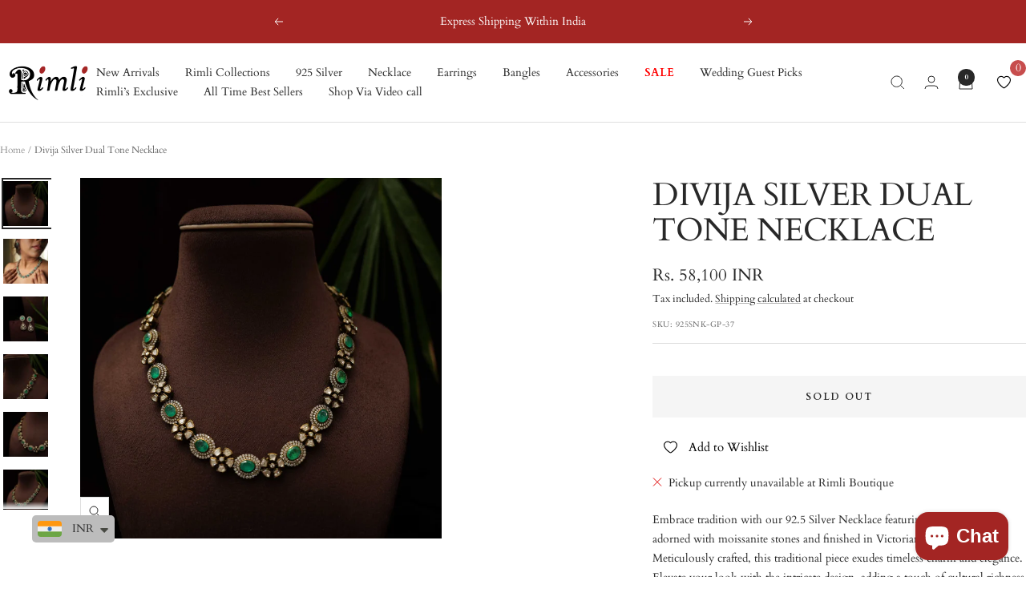

--- FILE ---
content_type: text/html; charset=utf-8
request_url: https://rimli.in/products/divija-silver-necklace
body_size: 53724
content:


<!doctype html><html class="no-js" lang="en" dir="ltr"><head><script async src="https://www.googletagmanager.com/gtag/js?id=G-GKVQB9W4CY"></script><script>
  window.dataLayer = window.dataLayer || [];
  function gtag(){dataLayer.push(arguments);}
  gtag('js', new Date());

  gtag('config', 'G-GKVQB9W4CY');
</script><meta charset="utf-8"><meta name="viewport" content="width=device-width, initial-scale=1.0, height=device-height, minimum-scale=1.0, maximum-scale=1.0"><meta name="theme-color" content="#ffffff"><title>Divija Silver Dual Tone Necklace</title><meta name="description" content="Embrace tradition with our 92.5 Silver Necklace featuring a floral motif adorned with moissanite stones and finished in Victorian Kundan finish. Meticulously crafted, this traditional piece exudes timeless charm and elegance. Elevate your look with the intricate design, adding a touch of cultural richness to your ensem"><link rel="canonical" href="https://rimli.in/products/divija-silver-necklace"><link rel="shortcut icon" href="//rimli.in/cdn/shop/files/android-chrome-512x512.png?v=1705037062&width=96" type="image/png"><link rel="preconnect" href="https://cdn.shopify.com"><link rel="dns-prefetch" href="https://productreviews.shopifycdn.com"><link rel="dns-prefetch" href="https://www.google-analytics.com"><link rel="preconnect" href="https://fonts.shopifycdn.com" crossorigin><link rel="preload" as="style" href="//rimli.in/cdn/shop/t/21/assets/theme.css?v=182863120068851985431759046511"><link rel="preload" as="script" href="//rimli.in/cdn/shop/t/21/assets/vendor.js?v=62238803208163712411759046545"><link rel="preload" as="script" href="//rimli.in/cdn/shop/t/21/assets/theme.js?v=85778439595636119891759046542"><link rel="preload" as="fetch" href="/products/divija-silver-necklace.js" crossorigin><link rel="preload" as="script" href="//rimli.in/cdn/shop/t/21/assets/flickity.js?v=133744756137572698761759046534"><meta property="og:type" content="product"><meta property="og:title" content="Divija Silver Dual Tone Necklace"><meta property="product:price:amount" content="58,100"><meta property="product:price:currency" content="INR"><meta property="product:availability" content="out of stock"><meta property="og:image" content="http://rimli.in/cdn/shop/files/DivijaSilverNecklacerimli01.webp?v=1731922595&width=1024"><meta property="og:image:secure_url" content="https://rimli.in/cdn/shop/files/DivijaSilverNecklacerimli01.webp?v=1731922595&width=1024"><meta property="og:image:width" content="2336"><meta property="og:image:height" content="2336"><meta property="og:description" content="Embrace tradition with our 92.5 Silver Necklace featuring a floral motif adorned with moissanite stones and finished in Victorian Kundan finish. Meticulously crafted, this traditional piece exudes timeless charm and elegance. Elevate your look with the intricate design, adding a touch of cultural richness to your ensem"><meta property="og:url" content="https://rimli.in/products/divija-silver-necklace"><meta property="og:site_name" content="Rimli Boutique"><meta name="twitter:card" content="summary"><meta name="twitter:title" content="Divija Silver Dual Tone Necklace"><meta name="twitter:description" content="Embrace tradition with our 92.5 Silver Necklace featuring a floral motif adorned with moissanite stones and finished in Victorian Kundan finish. Meticulously crafted, this traditional piece exudes timeless charm and elegance. Elevate your look with the intricate design, adding a touch of cultural richness to your ensemble. Make a statement with this beautiful and classically inspired necklace and comes with a pair of earrings.Necklace length - 23.5 cm.Earring length - 3 cmMaterial – 92.5 Silver / Solid SilverImmediate Dispatch.Delivery within India:  2-5 days.Global Shipping: 3-10 days."><meta name="twitter:image" content="https://rimli.in/cdn/shop/files/DivijaSilverNecklacerimli01.webp?v=1731922595&width=1200"><meta name="twitter:image:alt" content=""><script type="application/ld+json">{"@context":"http:\/\/schema.org\/","@id":"\/products\/divija-silver-necklace#product","@type":"Product","brand":{"@type":"Brand","name":"Rimli Designer Jewellery"},"category":"Necklaces","description":"Embrace tradition with our 92.5 Silver Necklace featuring a floral motif adorned with moissanite stones and finished in Victorian Kundan finish. Meticulously crafted, this traditional piece exudes timeless charm and elegance. Elevate your look with the intricate design, adding a touch of cultural richness to your ensemble. Make a statement with this beautiful and classically inspired necklace and comes with a pair of earrings.\n\nNecklace length - 23.5 cm.\nEarring length - 3 cm\nMaterial – 92.5 Silver \/ Solid Silver\nImmediate Dispatch.\nDelivery within India:  2-5 days.\nGlobal Shipping: 3-10 days.\n","image":"https:\/\/rimli.in\/cdn\/shop\/files\/DivijaSilverNecklacerimli01.webp?v=1731922595\u0026width=1920","name":"Divija Silver Dual Tone Necklace","offers":{"@id":"\/products\/divija-silver-necklace?variant=47308832080166#offer","@type":"Offer","availability":"http:\/\/schema.org\/OutOfStock","price":"58100.00","priceCurrency":"INR","url":"https:\/\/rimli.in\/products\/divija-silver-necklace?variant=47308832080166"},"sku":"925SNK-GP-37","url":"https:\/\/rimli.in\/products\/divija-silver-necklace"}</script><script type="application/ld+json">
  {
    "@context": "https://schema.org",
    "@type": "BreadcrumbList",
    "itemListElement": [{
        "@type": "ListItem",
        "position": 1,
        "name": "Home",
        "item": "https://rimli.in"
      },{
            "@type": "ListItem",
            "position": 2,
            "name": "Divija Silver Dual Tone Necklace",
            "item": "https://rimli.in/products/divija-silver-necklace"
          }]
  }
</script><link rel="preload" href="//rimli.in/cdn/fonts/cardo/cardo_n4.8d7bdd0369840597cbb62dc8a447619701d8d34a.woff2" as="font" type="font/woff2" crossorigin><link rel="preload" href="//rimli.in/cdn/fonts/cardo/cardo_n4.8d7bdd0369840597cbb62dc8a447619701d8d34a.woff2" as="font" type="font/woff2" crossorigin><style>  @font-face { font-family: Cardo; font-weight: 400; font-style: normal; font-display: swap; src: url("//rimli.in/cdn/fonts/cardo/cardo_n4.8d7bdd0369840597cbb62dc8a447619701d8d34a.woff2") format("woff2"),  url("//rimli.in/cdn/fonts/cardo/cardo_n4.23b63d1eff80cb5da813c4cccb6427058253ce24.woff") format("woff");}@font-face { font-family: Cardo; font-weight: 400; font-style: italic; font-display: swap; src: url("//rimli.in/cdn/fonts/cardo/cardo_i4.0e32d2e32a36e77888e9a063b238f6034ace33a8.woff2") format("woff2"),  url("//rimli.in/cdn/fonts/cardo/cardo_i4.40eb4278c959c5ae2eecf636849faa186b42d298.woff") format("woff");} @font-face { font-family: Cardo; font-weight: 400; font-style: normal; font-display: swap; src: url("//rimli.in/cdn/fonts/cardo/cardo_n4.8d7bdd0369840597cbb62dc8a447619701d8d34a.woff2") format("woff2"),  url("//rimli.in/cdn/fonts/cardo/cardo_n4.23b63d1eff80cb5da813c4cccb6427058253ce24.woff") format("woff");}@font-face { font-family: Cardo; font-weight: 400; font-style: italic; font-display: swap; src: url("//rimli.in/cdn/fonts/cardo/cardo_i4.0e32d2e32a36e77888e9a063b238f6034ace33a8.woff2") format("woff2"),  url("//rimli.in/cdn/fonts/cardo/cardo_i4.40eb4278c959c5ae2eecf636849faa186b42d298.woff") format("woff");}@font-face { font-family: Cardo; font-weight: 700; font-style: normal; font-display: swap; src: url("//rimli.in/cdn/fonts/cardo/cardo_n7.d1764502b55968f897125797ed59f6abd5dc8593.woff2") format("woff2"),  url("//rimli.in/cdn/fonts/cardo/cardo_n7.b5d64d4147ade913d679fed9918dc44cbe8121d2.woff") format("woff");}:root {--heading-color: 40, 40, 40;  --text-color: 40, 40, 40;  --background: 255, 255, 255;  --secondary-background: 245, 245, 245;  --border-color: 223, 223, 223;  --border-color-darker: 169, 169, 169;  --success-color: 46, 158, 123;  --success-background: 213, 236, 229;  --error-color: 222, 42, 42;  --error-background: 253, 240, 240;  --primary-button-background: 228, 154, 41;  --primary-button-text-color: 255, 255, 255;  --secondary-button-background: 222, 42, 42;  --secondary-button-text-color: 255, 255, 255;  --product-star-rating: 246, 164, 41;  --product-on-sale-accent: 64, 93, 230;  --product-sold-out-accent: 111, 113, 155;  --product-custom-label-background: 163, 37, 35;  --product-custom-label-text-color: 255, 255, 255;  --product-custom-label-2-background: 243, 255, 52;  --product-custom-label-2-text-color: 0, 0, 0;  --product-low-stock-text-color: 222, 42, 42;  --product-in-stock-text-color: 46, 158, 123;  --loading-bar-background: 40, 40, 40;  --root-heading-color: 40, 40, 40;  --root-text-color: 40, 40, 40;  --root-background: 255, 255, 255;  --root-border-color: 223, 223, 223;  --root-primary-button-background: 228, 154, 41;  --root-primary-button-text-color: 255, 255, 255;  --base-font-size: 14px;  --heading-font-family: Cardo, serif;  --heading-font-weight: 400;  --heading-font-style: normal;  --heading-text-transform: uppercase;  --text-font-family: Cardo, serif;  --text-font-weight: 400;  --text-font-style: normal;  --text-font-bold-weight: 700;  --heading-xxsmall-font-size: 11px;  --heading-xsmall-font-size: 11px;  --heading-small-font-size: 13px;  --heading-large-font-size: 40px;  --heading-h1-font-size: 40px;  --heading-h2-font-size: 32px;  --heading-h3-font-size: 28px;  --heading-h4-font-size: 26px;  --heading-h5-font-size: 22px;  --heading-h6-font-size: 18px;  --button-border-radius: 0px;  --block-border-radius: 0px;  --block-border-radius-reduced: 0px;  --color-swatch-border-radius: 100%;  --button-height: 48px;  --button-small-height: 40px;  --form-input-field-height: 48px;  --form-input-gap: 16px;  --form-submit-margin: 24px;  --product-list-block-spacing: 32px;  --play-button-background: 255, 255, 255;  --play-button-arrow: 40, 40, 40;  --transform-logical-flip: 1;  --transform-origin-start: left;  --transform-origin-end: right;  --zoom-cursor-svg-url: url(//rimli.in/cdn/shop/t/21/assets/zoom-cursor.svg?v=89083446974960036381759045448);  --arrow-right-svg-url: url(//rimli.in/cdn/shop/t/21/assets/arrow-right.svg?v=70740017276485900791759045448);  --arrow-left-svg-url: url(//rimli.in/cdn/shop/t/21/assets/arrow-left.svg?v=20859819828309117001759045448);  --container-max-width: 1600px;  --container-gutter: 24px;  --container-max-width-minus-gutters: calc(var(--container-max-width) - (var(--container-gutter)) * 2);  --container-outer-width: max(calc((100vw - var(--container-max-width-minus-gutters)) / 2), var(--container-gutter));  --container-outer-margin: var(--container-outer-width);  --container-inner-width: calc(100vw - var(--container-outer-width) * 2);  --grid-column-count: 10;  --grid-gap: 24px;  --grid-column-width: calc((100vw - var(--container-outer-width) * 2 - var(--grid-gap) * (var(--grid-column-count) - 1)) / var(--grid-column-count));  --vertical-breather: 48px;  --vertical-breather-tight: 48px;  --payment-terms-background-color: #ffffff; } @media screen and (min-width: 741px) {:root { --container-gutter: 40px; --grid-column-count: 20; --vertical-breather: 64px; --vertical-breather-tight: 64px;  --heading-xsmall-font-size: 13px; --heading-small-font-size: 14px; --heading-large-font-size: 58px; --heading-h1-font-size: 58px; --heading-h2-font-size: 44px; --heading-h3-font-size: 36px; --heading-h4-font-size: 28px; --heading-h5-font-size: 22px; --heading-h6-font-size: 20px;  --form-input-field-height: 52px; --form-submit-margin: 32px;  --button-height: 52px; --button-small-height: 44px;} } @media screen and (min-width: 1200px) {:root { --vertical-breather: 80px; --vertical-breather-tight: 64px; --product-list-block-spacing: 48px;  --heading-large-font-size: 72px; --heading-h1-font-size: 62px; --heading-h2-font-size: 54px; --heading-h3-font-size: 40px; --heading-h4-font-size: 34px; --heading-h5-font-size: 26px; --heading-h6-font-size: 18px;} } @media screen and (min-width: 1600px) {:root { --vertical-breather: 90px; --vertical-breather-tight: 64px;} }</style><script>
  // This allows to expose several variables to the global scope, to be used in scripts
  window.themeVariables = {
    settings: {
      direction: "ltr",
      pageType: "product",
      cartCount: 0,
      moneyFormat: "\u003cspan class=money\u003eRs. {{ amount_no_decimals }}\u003c\/span\u003e",
      moneyWithCurrencyFormat: "\u003cspan class=money\u003eRs. {{ amount_no_decimals }} INR\u003c\/span\u003e",
      showVendor: false,
      discountMode: "saving",
      currencyCodeEnabled: true,
      cartType: "drawer",
      cartCurrency: "INR",
      mobileZoomFactor: 2.5
    },

    routes: {
      host: "rimli.in",
      rootUrl: "\/",
      rootUrlWithoutSlash: '',
      cartUrl: "\/cart",
      cartAddUrl: "\/cart\/add",
      cartChangeUrl: "\/cart\/change",
      searchUrl: "\/search",
      predictiveSearchUrl: "\/search\/suggest",
      productRecommendationsUrl: "\/recommendations\/products"
    },

    strings: {
      accessibilityDelete: "Delete",
      accessibilityClose: "Close",
      collectionSoldOut: "Sold out",
      collectionDiscount: "Save @savings@",
      productSalePrice: "Sale price",
      productRegularPrice: "Regular price",
      productFormUnavailable: "Unavailable",
      productFormSoldOut: "Sold out",
      productFormPreOrder: "Pre-order",
      productFormAddToCart: "Add to cart",
      searchNoResults: "No results could be found.",
      searchNewSearch: "New search",
      searchProducts: "Products",
      searchArticles: "Journal",
      searchPages: "Pages",
      searchCollections: "Collections",
      cartViewCart: "View cart",
      cartItemAdded: "Item added to your cart!",
      cartItemAddedShort: "Added to your cart!",
      cartAddOrderNote: "Add order note",
      cartEditOrderNote: "Edit order note",
      shippingEstimatorNoResults: "Sorry, we do not ship to your address.",
      shippingEstimatorOneResult: "There is one shipping rate for your address:",
      shippingEstimatorMultipleResults: "There are several shipping rates for your address:",
      shippingEstimatorError: "One or more error occurred while retrieving shipping rates:"
    },

    libs: {
      flickity: "\/\/rimli.in\/cdn\/shop\/t\/21\/assets\/flickity.js?v=133744756137572698761759046534",
      photoswipe: "\/\/rimli.in\/cdn\/shop\/t\/21\/assets\/photoswipe.js?v=143337798000088855041759046537",
      qrCode: "\/\/rimli.in\/cdn\/shopifycloud\/storefront\/assets\/themes_support\/vendor\/qrcode-3f2b403b.js"
    },

    breakpoints: {
      phone: 'screen and (max-width: 740px)',
      tablet: 'screen and (min-width: 741px) and (max-width: 999px)',
      tabletAndUp: 'screen and (min-width: 741px)',
      pocket: 'screen and (max-width: 999px)',
      lap: 'screen and (min-width: 1000px) and (max-width: 1199px)',
      lapAndUp: 'screen and (min-width: 1000px)',
      desktop: 'screen and (min-width: 1200px)',
      wide: 'screen and (min-width: 1400px)'
    }
  };

  window.addEventListener('pageshow', async () => {
    const cartContent = await (await fetch(`${window.themeVariables.routes.cartUrl}.js`, {cache: 'reload'})).json();
    document.documentElement.dispatchEvent(new CustomEvent('cart:refresh', {detail: {cart: cartContent}}));
  });

  if ('noModule' in HTMLScriptElement.prototype) {
    // Old browsers (like IE) that does not support module will be considered as if not executing JS at all
    document.documentElement.className = document.documentElement.className.replace('no-js', 'js');

    requestAnimationFrame(() => {
      const viewportHeight = (window.visualViewport ? window.visualViewport.height : document.documentElement.clientHeight);
      document.documentElement.style.setProperty('--window-height',viewportHeight + 'px');
    });
  }// We save the product ID in local storage to be eventually used for recently viewed section
    try {
      const items = JSON.parse(localStorage.getItem('theme:recently-viewed-products') || '[]');

      // We check if the current product already exists, and if it does not, we add it at the start
      if (!items.includes(8895863882022)) {
        items.unshift(8895863882022);
      }

      localStorage.setItem('theme:recently-viewed-products', JSON.stringify(items.slice(0, 20)));
    } catch (e) {
      // Safari in private mode does not allow setting item, we silently fail
    }</script><link rel="stylesheet" href="//rimli.in/cdn/shop/t/21/assets/theme.css?v=182863120068851985431759046511"><script src="//rimli.in/cdn/shop/t/21/assets/vendor.js?v=62238803208163712411759046545" defer></script><script src="//rimli.in/cdn/shop/t/21/assets/theme.js?v=85778439595636119891759046542" defer></script><script src="//rimli.in/cdn/shop/t/21/assets/custom.js?v=105997007003712207781759046532" defer></script><script>window.performance && window.performance.mark && window.performance.mark('shopify.content_for_header.start');</script><meta name="google-site-verification" content="PMPWKbZuFamRi_lGvUxFSxyvg4IU6NWV4IujQs4r4B4"><meta id="shopify-digital-wallet" name="shopify-digital-wallet" content="/84222476582/digital_wallets/dialog"><link rel="alternate" type="application/json+oembed" href="https://rimli.in/products/divija-silver-necklace.oembed"><script async="async" src="/checkouts/internal/preloads.js?locale=en-IN"></script><script id="shopify-features" type="application/json">{"accessToken":"da6eaea36e7e38503eb7e4744c0a7787","betas":["rich-media-storefront-analytics"],"domain":"rimli.in","predictiveSearch":true,"shopId":84222476582,"locale":"en"}</script><script>var Shopify = Shopify || {};
Shopify.shop = "pixaflorimli.myshopify.com";
Shopify.locale = "en";
Shopify.currency = {"active":"INR","rate":"1.0"};
Shopify.country = "IN";
Shopify.theme = {"name":"SWIFT - OPTIMIZED Updated copy of Updated copy of","id":184126013734,"schema_name":"Focal","schema_version":"12.7.1","theme_store_id":null,"role":"main"};
Shopify.theme.handle = "null";
Shopify.theme.style = {"id":null,"handle":null};
Shopify.cdnHost = "rimli.in/cdn";
Shopify.routes = Shopify.routes || {};
Shopify.routes.root = "/";</script><script type="module">!function(o){(o.Shopify=o.Shopify||{}).modules=!0}(window);</script><script>!function(o){function n(){var o=[];function n(){o.push(Array.prototype.slice.apply(arguments))}return n.q=o,n}var t=o.Shopify=o.Shopify||{};t.loadFeatures=n(),t.autoloadFeatures=n()}(window);</script><script id="shop-js-analytics" type="application/json">{"pageType":"product"}</script><script defer="defer" async type="module" src="//rimli.in/cdn/shopifycloud/shop-js/modules/v2/client.init-shop-cart-sync_BT-GjEfc.en.esm.js"></script><script defer="defer" async type="module" src="//rimli.in/cdn/shopifycloud/shop-js/modules/v2/chunk.common_D58fp_Oc.esm.js"></script><script defer="defer" async type="module" src="//rimli.in/cdn/shopifycloud/shop-js/modules/v2/chunk.modal_xMitdFEc.esm.js"></script><script type="module">
  await import("//rimli.in/cdn/shopifycloud/shop-js/modules/v2/client.init-shop-cart-sync_BT-GjEfc.en.esm.js");
await import("//rimli.in/cdn/shopifycloud/shop-js/modules/v2/chunk.common_D58fp_Oc.esm.js");
await import("//rimli.in/cdn/shopifycloud/shop-js/modules/v2/chunk.modal_xMitdFEc.esm.js");

  window.Shopify.SignInWithShop?.initShopCartSync?.({"fedCMEnabled":true,"windoidEnabled":true});

</script><script>(function() {
  var isLoaded = false;
  function asyncLoad() {
    if (isLoaded) return;
    isLoaded = true;
    var urls = ["https:\/\/tnc-app.herokuapp.com\/get_script\/cc086e0a91ea11eebdd59609fe595def.js?v=411898\u0026shop=pixaflorimli.myshopify.com","https:\/\/d3n5r86uva8z36.cloudfront.net\/index.js?unique_id=0c262db7-e6b8-4a2d-8509-718c80c23ad6\u0026shop=pixaflorimli.myshopify.com","https:\/\/egw-app.herokuapp.com\/get_script\/4010549ea48711ee8520228b42df6356.js?v=961224\u0026shop=pixaflorimli.myshopify.com","https:\/\/chimpstatic.com\/mcjs-connected\/js\/users\/c4a8e5b8350534d0983209f10\/4c7d9efbef224883bd53ab18c.js?shop=pixaflorimli.myshopify.com","https:\/\/cdn.shopify.com\/s\/files\/1\/0449\/2568\/1820\/t\/4\/assets\/booster_currency.js?v=1624978055\u0026shop=pixaflorimli.myshopify.com","https:\/\/sr-cdn.shiprocket.in\/sr-promise\/static\/uc.js?channel_id=4\u0026sr_company_id=973115\u0026shop=pixaflorimli.myshopify.com","https:\/\/sr-cdn.shiprocket.in\/sr-promise\/static\/uc.js?channel_id=4\u0026sr_company_id=4091997\u0026shop=pixaflorimli.myshopify.com","https:\/\/d1w9hiov3nbv3a.cloudfront.net\/index.js?unique_id=f16e6ff3-3ec8-41e8-894f-6c48a86248f0\u0026shop=pixaflorimli.myshopify.com","https:\/\/wishlist.kaktusapp.com\/storage\/js\/kaktus_wishlist-pixaflorimli.myshopify.com.js?ver=68\u0026shop=pixaflorimli.myshopify.com"];
    for (var i = 0; i < urls.length; i++) {
      var s = document.createElement('script');
      s.type = 'text/javascript';
      s.async = true;
      s.src = urls[i];
      var x = document.getElementsByTagName('script')[0];
      x.parentNode.insertBefore(s, x);
    }
  };
  if(window.attachEvent) {
    window.attachEvent('onload', asyncLoad);
  } else {
    window.addEventListener('load', asyncLoad, false);
  }
})();</script><script id="__st">var __st={"a":84222476582,"offset":19800,"reqid":"4b9ae497-3554-4ea7-9d30-0a53a6d8ddfd-1769072125","pageurl":"rimli.in\/products\/divija-silver-necklace","u":"5aa2ff09f2bc","p":"product","rtyp":"product","rid":8895863882022};</script><script>window.ShopifyPaypalV4VisibilityTracking = true;</script><script id="captcha-bootstrap">!function(){'use strict';const t='contact',e='account',n='new_comment',o=[[t,t],['blogs',n],['comments',n],[t,'customer']],c=[[e,'customer_login'],[e,'guest_login'],[e,'recover_customer_password'],[e,'create_customer']],r=t=>t.map((([t,e])=>`form[action*='/${t}']:not([data-nocaptcha='true']) input[name='form_type'][value='${e}']`)).join(','),a=t=>()=>t?[...document.querySelectorAll(t)].map((t=>t.form)):[];function s(){const t=[...o],e=r(t);return a(e)}const i='password',u='form_key',d=['recaptcha-v3-token','g-recaptcha-response','h-captcha-response',i],f=()=>{try{return window.sessionStorage}catch{return}},m='__shopify_v',_=t=>t.elements[u];function p(t,e,n=!1){try{const o=window.sessionStorage,c=JSON.parse(o.getItem(e)),{data:r}=function(t){const{data:e,action:n}=t;return t[m]||n?{data:e,action:n}:{data:t,action:n}}(c);for(const[e,n]of Object.entries(r))t.elements[e]&&(t.elements[e].value=n);n&&o.removeItem(e)}catch(o){console.error('form repopulation failed',{error:o})}}const l='form_type',E='cptcha';function T(t){t.dataset[E]=!0}const w=window,h=w.document,L='Shopify',v='ce_forms',y='captcha';let A=!1;((t,e)=>{const n=(g='f06e6c50-85a8-45c8-87d0-21a2b65856fe',I='https://cdn.shopify.com/shopifycloud/storefront-forms-hcaptcha/ce_storefront_forms_captcha_hcaptcha.v1.5.2.iife.js',D={infoText:'Protected by hCaptcha',privacyText:'Privacy',termsText:'Terms'},(t,e,n)=>{const o=w[L][v],c=o.bindForm;if(c)return c(t,g,e,D).then(n);var r;o.q.push([[t,g,e,D],n]),r=I,A||(h.body.append(Object.assign(h.createElement('script'),{id:'captcha-provider',async:!0,src:r})),A=!0)});var g,I,D;w[L]=w[L]||{},w[L][v]=w[L][v]||{},w[L][v].q=[],w[L][y]=w[L][y]||{},w[L][y].protect=function(t,e){n(t,void 0,e),T(t)},Object.freeze(w[L][y]),function(t,e,n,w,h,L){const[v,y,A,g]=function(t,e,n){const i=e?o:[],u=t?c:[],d=[...i,...u],f=r(d),m=r(i),_=r(d.filter((([t,e])=>n.includes(e))));return[a(f),a(m),a(_),s()]}(w,h,L),I=t=>{const e=t.target;return e instanceof HTMLFormElement?e:e&&e.form},D=t=>v().includes(t);t.addEventListener('submit',(t=>{const e=I(t);if(!e)return;const n=D(e)&&!e.dataset.hcaptchaBound&&!e.dataset.recaptchaBound,o=_(e),c=g().includes(e)&&(!o||!o.value);(n||c)&&t.preventDefault(),c&&!n&&(function(t){try{if(!f())return;!function(t){const e=f();if(!e)return;const n=_(t);if(!n)return;const o=n.value;o&&e.removeItem(o)}(t);const e=Array.from(Array(32),(()=>Math.random().toString(36)[2])).join('');!function(t,e){_(t)||t.append(Object.assign(document.createElement('input'),{type:'hidden',name:u})),t.elements[u].value=e}(t,e),function(t,e){const n=f();if(!n)return;const o=[...t.querySelectorAll(`input[type='${i}']`)].map((({name:t})=>t)),c=[...d,...o],r={};for(const[a,s]of new FormData(t).entries())c.includes(a)||(r[a]=s);n.setItem(e,JSON.stringify({[m]:1,action:t.action,data:r}))}(t,e)}catch(e){console.error('failed to persist form',e)}}(e),e.submit())}));const S=(t,e)=>{t&&!t.dataset[E]&&(n(t,e.some((e=>e===t))),T(t))};for(const o of['focusin','change'])t.addEventListener(o,(t=>{const e=I(t);D(e)&&S(e,y())}));const B=e.get('form_key'),M=e.get(l),P=B&&M;t.addEventListener('DOMContentLoaded',(()=>{const t=y();if(P)for(const e of t)e.elements[l].value===M&&p(e,B);[...new Set([...A(),...v().filter((t=>'true'===t.dataset.shopifyCaptcha))])].forEach((e=>S(e,t)))}))}(h,new URLSearchParams(w.location.search),n,t,e,['guest_login'])})(!0,!0)}();</script><script integrity="sha256-4kQ18oKyAcykRKYeNunJcIwy7WH5gtpwJnB7kiuLZ1E=" data-source-attribution="shopify.loadfeatures" defer="defer" src="//rimli.in/cdn/shopifycloud/storefront/assets/storefront/load_feature-a0a9edcb.js" crossorigin="anonymous"></script><script data-source-attribution="shopify.dynamic_checkout.dynamic.init">var Shopify=Shopify||{};Shopify.PaymentButton=Shopify.PaymentButton||{isStorefrontPortableWallets:!0,init:function(){window.Shopify.PaymentButton.init=function(){};var t=document.createElement("script");t.src="https://rimli.in/cdn/shopifycloud/portable-wallets/latest/portable-wallets.en.js",t.type="module",document.head.appendChild(t)}};
</script><script data-source-attribution="shopify.dynamic_checkout.buyer_consent">
  function portableWalletsHideBuyerConsent(e){var t=document.getElementById("shopify-buyer-consent"),n=document.getElementById("shopify-subscription-policy-button");t&&n&&(t.classList.add("hidden"),t.setAttribute("aria-hidden","true"),n.removeEventListener("click",e))}function portableWalletsShowBuyerConsent(e){var t=document.getElementById("shopify-buyer-consent"),n=document.getElementById("shopify-subscription-policy-button");t&&n&&(t.classList.remove("hidden"),t.removeAttribute("aria-hidden"),n.addEventListener("click",e))}window.Shopify?.PaymentButton&&(window.Shopify.PaymentButton.hideBuyerConsent=portableWalletsHideBuyerConsent,window.Shopify.PaymentButton.showBuyerConsent=portableWalletsShowBuyerConsent);
</script><script>
  function portableWalletsCleanup(e){e&&e.src&&console.error("Failed to load portable wallets script "+e.src);var t=document.querySelectorAll("shopify-accelerated-checkout .shopify-payment-button__skeleton, shopify-accelerated-checkout-cart .wallet-cart-button__skeleton"),e=document.getElementById("shopify-buyer-consent");for(let e=0;e<t.length;e++)t[e].remove();e&&e.remove()}function portableWalletsNotLoadedAsModule(e){e instanceof ErrorEvent&&"string"==typeof e.message&&e.message.includes("import.meta")&&"string"==typeof e.filename&&e.filename.includes("portable-wallets")&&(window.removeEventListener("error",portableWalletsNotLoadedAsModule),window.Shopify.PaymentButton.failedToLoad=e,"loading"===document.readyState?document.addEventListener("DOMContentLoaded",window.Shopify.PaymentButton.init):window.Shopify.PaymentButton.init())}window.addEventListener("error",portableWalletsNotLoadedAsModule);
</script><script type="module" src="https://rimli.in/cdn/shopifycloud/portable-wallets/latest/portable-wallets.en.js" onError="portableWalletsCleanup(this)" crossorigin="anonymous"></script><script nomodule>
  document.addEventListener("DOMContentLoaded", portableWalletsCleanup);
</script><script>window.performance && window.performance.mark && window.performance.mark('shopify.content_for_header.end');</script><!-- BEGIN app block: shopify://apps/seowill-redirects/blocks/brokenlink-404/cc7b1996-e567-42d0-8862-356092041863 -->
<script type="text/javascript">
    !function(t){var e={};function r(n){if(e[n])return e[n].exports;var o=e[n]={i:n,l:!1,exports:{}};return t[n].call(o.exports,o,o.exports,r),o.l=!0,o.exports}r.m=t,r.c=e,r.d=function(t,e,n){r.o(t,e)||Object.defineProperty(t,e,{enumerable:!0,get:n})},r.r=function(t){"undefined"!==typeof Symbol&&Symbol.toStringTag&&Object.defineProperty(t,Symbol.toStringTag,{value:"Module"}),Object.defineProperty(t,"__esModule",{value:!0})},r.t=function(t,e){if(1&e&&(t=r(t)),8&e)return t;if(4&e&&"object"===typeof t&&t&&t.__esModule)return t;var n=Object.create(null);if(r.r(n),Object.defineProperty(n,"default",{enumerable:!0,value:t}),2&e&&"string"!=typeof t)for(var o in t)r.d(n,o,function(e){return t[e]}.bind(null,o));return n},r.n=function(t){var e=t&&t.__esModule?function(){return t.default}:function(){return t};return r.d(e,"a",e),e},r.o=function(t,e){return Object.prototype.hasOwnProperty.call(t,e)},r.p="",r(r.s=11)}([function(t,e,r){"use strict";var n=r(2),o=Object.prototype.toString;function i(t){return"[object Array]"===o.call(t)}function a(t){return"undefined"===typeof t}function u(t){return null!==t&&"object"===typeof t}function s(t){return"[object Function]"===o.call(t)}function c(t,e){if(null!==t&&"undefined"!==typeof t)if("object"!==typeof t&&(t=[t]),i(t))for(var r=0,n=t.length;r<n;r++)e.call(null,t[r],r,t);else for(var o in t)Object.prototype.hasOwnProperty.call(t,o)&&e.call(null,t[o],o,t)}t.exports={isArray:i,isArrayBuffer:function(t){return"[object ArrayBuffer]"===o.call(t)},isBuffer:function(t){return null!==t&&!a(t)&&null!==t.constructor&&!a(t.constructor)&&"function"===typeof t.constructor.isBuffer&&t.constructor.isBuffer(t)},isFormData:function(t){return"undefined"!==typeof FormData&&t instanceof FormData},isArrayBufferView:function(t){return"undefined"!==typeof ArrayBuffer&&ArrayBuffer.isView?ArrayBuffer.isView(t):t&&t.buffer&&t.buffer instanceof ArrayBuffer},isString:function(t){return"string"===typeof t},isNumber:function(t){return"number"===typeof t},isObject:u,isUndefined:a,isDate:function(t){return"[object Date]"===o.call(t)},isFile:function(t){return"[object File]"===o.call(t)},isBlob:function(t){return"[object Blob]"===o.call(t)},isFunction:s,isStream:function(t){return u(t)&&s(t.pipe)},isURLSearchParams:function(t){return"undefined"!==typeof URLSearchParams&&t instanceof URLSearchParams},isStandardBrowserEnv:function(){return("undefined"===typeof navigator||"ReactNative"!==navigator.product&&"NativeScript"!==navigator.product&&"NS"!==navigator.product)&&("undefined"!==typeof window&&"undefined"!==typeof document)},forEach:c,merge:function t(){var e={};function r(r,n){"object"===typeof e[n]&&"object"===typeof r?e[n]=t(e[n],r):e[n]=r}for(var n=0,o=arguments.length;n<o;n++)c(arguments[n],r);return e},deepMerge:function t(){var e={};function r(r,n){"object"===typeof e[n]&&"object"===typeof r?e[n]=t(e[n],r):e[n]="object"===typeof r?t({},r):r}for(var n=0,o=arguments.length;n<o;n++)c(arguments[n],r);return e},extend:function(t,e,r){return c(e,(function(e,o){t[o]=r&&"function"===typeof e?n(e,r):e})),t},trim:function(t){return t.replace(/^\s*/,"").replace(/\s*$/,"")}}},function(t,e,r){t.exports=r(12)},function(t,e,r){"use strict";t.exports=function(t,e){return function(){for(var r=new Array(arguments.length),n=0;n<r.length;n++)r[n]=arguments[n];return t.apply(e,r)}}},function(t,e,r){"use strict";var n=r(0);function o(t){return encodeURIComponent(t).replace(/%40/gi,"@").replace(/%3A/gi,":").replace(/%24/g,"$").replace(/%2C/gi,",").replace(/%20/g,"+").replace(/%5B/gi,"[").replace(/%5D/gi,"]")}t.exports=function(t,e,r){if(!e)return t;var i;if(r)i=r(e);else if(n.isURLSearchParams(e))i=e.toString();else{var a=[];n.forEach(e,(function(t,e){null!==t&&"undefined"!==typeof t&&(n.isArray(t)?e+="[]":t=[t],n.forEach(t,(function(t){n.isDate(t)?t=t.toISOString():n.isObject(t)&&(t=JSON.stringify(t)),a.push(o(e)+"="+o(t))})))})),i=a.join("&")}if(i){var u=t.indexOf("#");-1!==u&&(t=t.slice(0,u)),t+=(-1===t.indexOf("?")?"?":"&")+i}return t}},function(t,e,r){"use strict";t.exports=function(t){return!(!t||!t.__CANCEL__)}},function(t,e,r){"use strict";(function(e){var n=r(0),o=r(19),i={"Content-Type":"application/x-www-form-urlencoded"};function a(t,e){!n.isUndefined(t)&&n.isUndefined(t["Content-Type"])&&(t["Content-Type"]=e)}var u={adapter:function(){var t;return("undefined"!==typeof XMLHttpRequest||"undefined"!==typeof e&&"[object process]"===Object.prototype.toString.call(e))&&(t=r(6)),t}(),transformRequest:[function(t,e){return o(e,"Accept"),o(e,"Content-Type"),n.isFormData(t)||n.isArrayBuffer(t)||n.isBuffer(t)||n.isStream(t)||n.isFile(t)||n.isBlob(t)?t:n.isArrayBufferView(t)?t.buffer:n.isURLSearchParams(t)?(a(e,"application/x-www-form-urlencoded;charset=utf-8"),t.toString()):n.isObject(t)?(a(e,"application/json;charset=utf-8"),JSON.stringify(t)):t}],transformResponse:[function(t){if("string"===typeof t)try{t=JSON.parse(t)}catch(e){}return t}],timeout:0,xsrfCookieName:"XSRF-TOKEN",xsrfHeaderName:"X-XSRF-TOKEN",maxContentLength:-1,validateStatus:function(t){return t>=200&&t<300},headers:{common:{Accept:"application/json, text/plain, */*"}}};n.forEach(["delete","get","head"],(function(t){u.headers[t]={}})),n.forEach(["post","put","patch"],(function(t){u.headers[t]=n.merge(i)})),t.exports=u}).call(this,r(18))},function(t,e,r){"use strict";var n=r(0),o=r(20),i=r(3),a=r(22),u=r(25),s=r(26),c=r(7);t.exports=function(t){return new Promise((function(e,f){var l=t.data,p=t.headers;n.isFormData(l)&&delete p["Content-Type"];var h=new XMLHttpRequest;if(t.auth){var d=t.auth.username||"",m=t.auth.password||"";p.Authorization="Basic "+btoa(d+":"+m)}var y=a(t.baseURL,t.url);if(h.open(t.method.toUpperCase(),i(y,t.params,t.paramsSerializer),!0),h.timeout=t.timeout,h.onreadystatechange=function(){if(h&&4===h.readyState&&(0!==h.status||h.responseURL&&0===h.responseURL.indexOf("file:"))){var r="getAllResponseHeaders"in h?u(h.getAllResponseHeaders()):null,n={data:t.responseType&&"text"!==t.responseType?h.response:h.responseText,status:h.status,statusText:h.statusText,headers:r,config:t,request:h};o(e,f,n),h=null}},h.onabort=function(){h&&(f(c("Request aborted",t,"ECONNABORTED",h)),h=null)},h.onerror=function(){f(c("Network Error",t,null,h)),h=null},h.ontimeout=function(){var e="timeout of "+t.timeout+"ms exceeded";t.timeoutErrorMessage&&(e=t.timeoutErrorMessage),f(c(e,t,"ECONNABORTED",h)),h=null},n.isStandardBrowserEnv()){var v=r(27),g=(t.withCredentials||s(y))&&t.xsrfCookieName?v.read(t.xsrfCookieName):void 0;g&&(p[t.xsrfHeaderName]=g)}if("setRequestHeader"in h&&n.forEach(p,(function(t,e){"undefined"===typeof l&&"content-type"===e.toLowerCase()?delete p[e]:h.setRequestHeader(e,t)})),n.isUndefined(t.withCredentials)||(h.withCredentials=!!t.withCredentials),t.responseType)try{h.responseType=t.responseType}catch(w){if("json"!==t.responseType)throw w}"function"===typeof t.onDownloadProgress&&h.addEventListener("progress",t.onDownloadProgress),"function"===typeof t.onUploadProgress&&h.upload&&h.upload.addEventListener("progress",t.onUploadProgress),t.cancelToken&&t.cancelToken.promise.then((function(t){h&&(h.abort(),f(t),h=null)})),void 0===l&&(l=null),h.send(l)}))}},function(t,e,r){"use strict";var n=r(21);t.exports=function(t,e,r,o,i){var a=new Error(t);return n(a,e,r,o,i)}},function(t,e,r){"use strict";var n=r(0);t.exports=function(t,e){e=e||{};var r={},o=["url","method","params","data"],i=["headers","auth","proxy"],a=["baseURL","url","transformRequest","transformResponse","paramsSerializer","timeout","withCredentials","adapter","responseType","xsrfCookieName","xsrfHeaderName","onUploadProgress","onDownloadProgress","maxContentLength","validateStatus","maxRedirects","httpAgent","httpsAgent","cancelToken","socketPath"];n.forEach(o,(function(t){"undefined"!==typeof e[t]&&(r[t]=e[t])})),n.forEach(i,(function(o){n.isObject(e[o])?r[o]=n.deepMerge(t[o],e[o]):"undefined"!==typeof e[o]?r[o]=e[o]:n.isObject(t[o])?r[o]=n.deepMerge(t[o]):"undefined"!==typeof t[o]&&(r[o]=t[o])})),n.forEach(a,(function(n){"undefined"!==typeof e[n]?r[n]=e[n]:"undefined"!==typeof t[n]&&(r[n]=t[n])}));var u=o.concat(i).concat(a),s=Object.keys(e).filter((function(t){return-1===u.indexOf(t)}));return n.forEach(s,(function(n){"undefined"!==typeof e[n]?r[n]=e[n]:"undefined"!==typeof t[n]&&(r[n]=t[n])})),r}},function(t,e,r){"use strict";function n(t){this.message=t}n.prototype.toString=function(){return"Cancel"+(this.message?": "+this.message:"")},n.prototype.__CANCEL__=!0,t.exports=n},function(t,e,r){t.exports=r(13)},function(t,e,r){t.exports=r(30)},function(t,e,r){var n=function(t){"use strict";var e=Object.prototype,r=e.hasOwnProperty,n="function"===typeof Symbol?Symbol:{},o=n.iterator||"@@iterator",i=n.asyncIterator||"@@asyncIterator",a=n.toStringTag||"@@toStringTag";function u(t,e,r){return Object.defineProperty(t,e,{value:r,enumerable:!0,configurable:!0,writable:!0}),t[e]}try{u({},"")}catch(S){u=function(t,e,r){return t[e]=r}}function s(t,e,r,n){var o=e&&e.prototype instanceof l?e:l,i=Object.create(o.prototype),a=new L(n||[]);return i._invoke=function(t,e,r){var n="suspendedStart";return function(o,i){if("executing"===n)throw new Error("Generator is already running");if("completed"===n){if("throw"===o)throw i;return j()}for(r.method=o,r.arg=i;;){var a=r.delegate;if(a){var u=x(a,r);if(u){if(u===f)continue;return u}}if("next"===r.method)r.sent=r._sent=r.arg;else if("throw"===r.method){if("suspendedStart"===n)throw n="completed",r.arg;r.dispatchException(r.arg)}else"return"===r.method&&r.abrupt("return",r.arg);n="executing";var s=c(t,e,r);if("normal"===s.type){if(n=r.done?"completed":"suspendedYield",s.arg===f)continue;return{value:s.arg,done:r.done}}"throw"===s.type&&(n="completed",r.method="throw",r.arg=s.arg)}}}(t,r,a),i}function c(t,e,r){try{return{type:"normal",arg:t.call(e,r)}}catch(S){return{type:"throw",arg:S}}}t.wrap=s;var f={};function l(){}function p(){}function h(){}var d={};d[o]=function(){return this};var m=Object.getPrototypeOf,y=m&&m(m(T([])));y&&y!==e&&r.call(y,o)&&(d=y);var v=h.prototype=l.prototype=Object.create(d);function g(t){["next","throw","return"].forEach((function(e){u(t,e,(function(t){return this._invoke(e,t)}))}))}function w(t,e){var n;this._invoke=function(o,i){function a(){return new e((function(n,a){!function n(o,i,a,u){var s=c(t[o],t,i);if("throw"!==s.type){var f=s.arg,l=f.value;return l&&"object"===typeof l&&r.call(l,"__await")?e.resolve(l.__await).then((function(t){n("next",t,a,u)}),(function(t){n("throw",t,a,u)})):e.resolve(l).then((function(t){f.value=t,a(f)}),(function(t){return n("throw",t,a,u)}))}u(s.arg)}(o,i,n,a)}))}return n=n?n.then(a,a):a()}}function x(t,e){var r=t.iterator[e.method];if(void 0===r){if(e.delegate=null,"throw"===e.method){if(t.iterator.return&&(e.method="return",e.arg=void 0,x(t,e),"throw"===e.method))return f;e.method="throw",e.arg=new TypeError("The iterator does not provide a 'throw' method")}return f}var n=c(r,t.iterator,e.arg);if("throw"===n.type)return e.method="throw",e.arg=n.arg,e.delegate=null,f;var o=n.arg;return o?o.done?(e[t.resultName]=o.value,e.next=t.nextLoc,"return"!==e.method&&(e.method="next",e.arg=void 0),e.delegate=null,f):o:(e.method="throw",e.arg=new TypeError("iterator result is not an object"),e.delegate=null,f)}function b(t){var e={tryLoc:t[0]};1 in t&&(e.catchLoc=t[1]),2 in t&&(e.finallyLoc=t[2],e.afterLoc=t[3]),this.tryEntries.push(e)}function E(t){var e=t.completion||{};e.type="normal",delete e.arg,t.completion=e}function L(t){this.tryEntries=[{tryLoc:"root"}],t.forEach(b,this),this.reset(!0)}function T(t){if(t){var e=t[o];if(e)return e.call(t);if("function"===typeof t.next)return t;if(!isNaN(t.length)){var n=-1,i=function e(){for(;++n<t.length;)if(r.call(t,n))return e.value=t[n],e.done=!1,e;return e.value=void 0,e.done=!0,e};return i.next=i}}return{next:j}}function j(){return{value:void 0,done:!0}}return p.prototype=v.constructor=h,h.constructor=p,p.displayName=u(h,a,"GeneratorFunction"),t.isGeneratorFunction=function(t){var e="function"===typeof t&&t.constructor;return!!e&&(e===p||"GeneratorFunction"===(e.displayName||e.name))},t.mark=function(t){return Object.setPrototypeOf?Object.setPrototypeOf(t,h):(t.__proto__=h,u(t,a,"GeneratorFunction")),t.prototype=Object.create(v),t},t.awrap=function(t){return{__await:t}},g(w.prototype),w.prototype[i]=function(){return this},t.AsyncIterator=w,t.async=function(e,r,n,o,i){void 0===i&&(i=Promise);var a=new w(s(e,r,n,o),i);return t.isGeneratorFunction(r)?a:a.next().then((function(t){return t.done?t.value:a.next()}))},g(v),u(v,a,"Generator"),v[o]=function(){return this},v.toString=function(){return"[object Generator]"},t.keys=function(t){var e=[];for(var r in t)e.push(r);return e.reverse(),function r(){for(;e.length;){var n=e.pop();if(n in t)return r.value=n,r.done=!1,r}return r.done=!0,r}},t.values=T,L.prototype={constructor:L,reset:function(t){if(this.prev=0,this.next=0,this.sent=this._sent=void 0,this.done=!1,this.delegate=null,this.method="next",this.arg=void 0,this.tryEntries.forEach(E),!t)for(var e in this)"t"===e.charAt(0)&&r.call(this,e)&&!isNaN(+e.slice(1))&&(this[e]=void 0)},stop:function(){this.done=!0;var t=this.tryEntries[0].completion;if("throw"===t.type)throw t.arg;return this.rval},dispatchException:function(t){if(this.done)throw t;var e=this;function n(r,n){return a.type="throw",a.arg=t,e.next=r,n&&(e.method="next",e.arg=void 0),!!n}for(var o=this.tryEntries.length-1;o>=0;--o){var i=this.tryEntries[o],a=i.completion;if("root"===i.tryLoc)return n("end");if(i.tryLoc<=this.prev){var u=r.call(i,"catchLoc"),s=r.call(i,"finallyLoc");if(u&&s){if(this.prev<i.catchLoc)return n(i.catchLoc,!0);if(this.prev<i.finallyLoc)return n(i.finallyLoc)}else if(u){if(this.prev<i.catchLoc)return n(i.catchLoc,!0)}else{if(!s)throw new Error("try statement without catch or finally");if(this.prev<i.finallyLoc)return n(i.finallyLoc)}}}},abrupt:function(t,e){for(var n=this.tryEntries.length-1;n>=0;--n){var o=this.tryEntries[n];if(o.tryLoc<=this.prev&&r.call(o,"finallyLoc")&&this.prev<o.finallyLoc){var i=o;break}}i&&("break"===t||"continue"===t)&&i.tryLoc<=e&&e<=i.finallyLoc&&(i=null);var a=i?i.completion:{};return a.type=t,a.arg=e,i?(this.method="next",this.next=i.finallyLoc,f):this.complete(a)},complete:function(t,e){if("throw"===t.type)throw t.arg;return"break"===t.type||"continue"===t.type?this.next=t.arg:"return"===t.type?(this.rval=this.arg=t.arg,this.method="return",this.next="end"):"normal"===t.type&&e&&(this.next=e),f},finish:function(t){for(var e=this.tryEntries.length-1;e>=0;--e){var r=this.tryEntries[e];if(r.finallyLoc===t)return this.complete(r.completion,r.afterLoc),E(r),f}},catch:function(t){for(var e=this.tryEntries.length-1;e>=0;--e){var r=this.tryEntries[e];if(r.tryLoc===t){var n=r.completion;if("throw"===n.type){var o=n.arg;E(r)}return o}}throw new Error("illegal catch attempt")},delegateYield:function(t,e,r){return this.delegate={iterator:T(t),resultName:e,nextLoc:r},"next"===this.method&&(this.arg=void 0),f}},t}(t.exports);try{regeneratorRuntime=n}catch(o){Function("r","regeneratorRuntime = r")(n)}},function(t,e,r){"use strict";var n=r(0),o=r(2),i=r(14),a=r(8);function u(t){var e=new i(t),r=o(i.prototype.request,e);return n.extend(r,i.prototype,e),n.extend(r,e),r}var s=u(r(5));s.Axios=i,s.create=function(t){return u(a(s.defaults,t))},s.Cancel=r(9),s.CancelToken=r(28),s.isCancel=r(4),s.all=function(t){return Promise.all(t)},s.spread=r(29),t.exports=s,t.exports.default=s},function(t,e,r){"use strict";var n=r(0),o=r(3),i=r(15),a=r(16),u=r(8);function s(t){this.defaults=t,this.interceptors={request:new i,response:new i}}s.prototype.request=function(t){"string"===typeof t?(t=arguments[1]||{}).url=arguments[0]:t=t||{},(t=u(this.defaults,t)).method?t.method=t.method.toLowerCase():this.defaults.method?t.method=this.defaults.method.toLowerCase():t.method="get";var e=[a,void 0],r=Promise.resolve(t);for(this.interceptors.request.forEach((function(t){e.unshift(t.fulfilled,t.rejected)})),this.interceptors.response.forEach((function(t){e.push(t.fulfilled,t.rejected)}));e.length;)r=r.then(e.shift(),e.shift());return r},s.prototype.getUri=function(t){return t=u(this.defaults,t),o(t.url,t.params,t.paramsSerializer).replace(/^\?/,"")},n.forEach(["delete","get","head","options"],(function(t){s.prototype[t]=function(e,r){return this.request(n.merge(r||{},{method:t,url:e}))}})),n.forEach(["post","put","patch"],(function(t){s.prototype[t]=function(e,r,o){return this.request(n.merge(o||{},{method:t,url:e,data:r}))}})),t.exports=s},function(t,e,r){"use strict";var n=r(0);function o(){this.handlers=[]}o.prototype.use=function(t,e){return this.handlers.push({fulfilled:t,rejected:e}),this.handlers.length-1},o.prototype.eject=function(t){this.handlers[t]&&(this.handlers[t]=null)},o.prototype.forEach=function(t){n.forEach(this.handlers,(function(e){null!==e&&t(e)}))},t.exports=o},function(t,e,r){"use strict";var n=r(0),o=r(17),i=r(4),a=r(5);function u(t){t.cancelToken&&t.cancelToken.throwIfRequested()}t.exports=function(t){return u(t),t.headers=t.headers||{},t.data=o(t.data,t.headers,t.transformRequest),t.headers=n.merge(t.headers.common||{},t.headers[t.method]||{},t.headers),n.forEach(["delete","get","head","post","put","patch","common"],(function(e){delete t.headers[e]})),(t.adapter||a.adapter)(t).then((function(e){return u(t),e.data=o(e.data,e.headers,t.transformResponse),e}),(function(e){return i(e)||(u(t),e&&e.response&&(e.response.data=o(e.response.data,e.response.headers,t.transformResponse))),Promise.reject(e)}))}},function(t,e,r){"use strict";var n=r(0);t.exports=function(t,e,r){return n.forEach(r,(function(r){t=r(t,e)})),t}},function(t,e){var r,n,o=t.exports={};function i(){throw new Error("setTimeout has not been defined")}function a(){throw new Error("clearTimeout has not been defined")}function u(t){if(r===setTimeout)return setTimeout(t,0);if((r===i||!r)&&setTimeout)return r=setTimeout,setTimeout(t,0);try{return r(t,0)}catch(e){try{return r.call(null,t,0)}catch(e){return r.call(this,t,0)}}}!function(){try{r="function"===typeof setTimeout?setTimeout:i}catch(t){r=i}try{n="function"===typeof clearTimeout?clearTimeout:a}catch(t){n=a}}();var s,c=[],f=!1,l=-1;function p(){f&&s&&(f=!1,s.length?c=s.concat(c):l=-1,c.length&&h())}function h(){if(!f){var t=u(p);f=!0;for(var e=c.length;e;){for(s=c,c=[];++l<e;)s&&s[l].run();l=-1,e=c.length}s=null,f=!1,function(t){if(n===clearTimeout)return clearTimeout(t);if((n===a||!n)&&clearTimeout)return n=clearTimeout,clearTimeout(t);try{n(t)}catch(e){try{return n.call(null,t)}catch(e){return n.call(this,t)}}}(t)}}function d(t,e){this.fun=t,this.array=e}function m(){}o.nextTick=function(t){var e=new Array(arguments.length-1);if(arguments.length>1)for(var r=1;r<arguments.length;r++)e[r-1]=arguments[r];c.push(new d(t,e)),1!==c.length||f||u(h)},d.prototype.run=function(){this.fun.apply(null,this.array)},o.title="browser",o.browser=!0,o.env={},o.argv=[],o.version="",o.versions={},o.on=m,o.addListener=m,o.once=m,o.off=m,o.removeListener=m,o.removeAllListeners=m,o.emit=m,o.prependListener=m,o.prependOnceListener=m,o.listeners=function(t){return[]},o.binding=function(t){throw new Error("process.binding is not supported")},o.cwd=function(){return"/"},o.chdir=function(t){throw new Error("process.chdir is not supported")},o.umask=function(){return 0}},function(t,e,r){"use strict";var n=r(0);t.exports=function(t,e){n.forEach(t,(function(r,n){n!==e&&n.toUpperCase()===e.toUpperCase()&&(t[e]=r,delete t[n])}))}},function(t,e,r){"use strict";var n=r(7);t.exports=function(t,e,r){var o=r.config.validateStatus;!o||o(r.status)?t(r):e(n("Request failed with status code "+r.status,r.config,null,r.request,r))}},function(t,e,r){"use strict";t.exports=function(t,e,r,n,o){return t.config=e,r&&(t.code=r),t.request=n,t.response=o,t.isAxiosError=!0,t.toJSON=function(){return{message:this.message,name:this.name,description:this.description,number:this.number,fileName:this.fileName,lineNumber:this.lineNumber,columnNumber:this.columnNumber,stack:this.stack,config:this.config,code:this.code}},t}},function(t,e,r){"use strict";var n=r(23),o=r(24);t.exports=function(t,e){return t&&!n(e)?o(t,e):e}},function(t,e,r){"use strict";t.exports=function(t){return/^([a-z][a-z\d\+\-\.]*:)?\/\//i.test(t)}},function(t,e,r){"use strict";t.exports=function(t,e){return e?t.replace(/\/+$/,"")+"/"+e.replace(/^\/+/,""):t}},function(t,e,r){"use strict";var n=r(0),o=["age","authorization","content-length","content-type","etag","expires","from","host","if-modified-since","if-unmodified-since","last-modified","location","max-forwards","proxy-authorization","referer","retry-after","user-agent"];t.exports=function(t){var e,r,i,a={};return t?(n.forEach(t.split("\n"),(function(t){if(i=t.indexOf(":"),e=n.trim(t.substr(0,i)).toLowerCase(),r=n.trim(t.substr(i+1)),e){if(a[e]&&o.indexOf(e)>=0)return;a[e]="set-cookie"===e?(a[e]?a[e]:[]).concat([r]):a[e]?a[e]+", "+r:r}})),a):a}},function(t,e,r){"use strict";var n=r(0);t.exports=n.isStandardBrowserEnv()?function(){var t,e=/(msie|trident)/i.test(navigator.userAgent),r=document.createElement("a");function o(t){var n=t;return e&&(r.setAttribute("href",n),n=r.href),r.setAttribute("href",n),{href:r.href,protocol:r.protocol?r.protocol.replace(/:$/,""):"",host:r.host,search:r.search?r.search.replace(/^\?/,""):"",hash:r.hash?r.hash.replace(/^#/,""):"",hostname:r.hostname,port:r.port,pathname:"/"===r.pathname.charAt(0)?r.pathname:"/"+r.pathname}}return t=o(window.location.href),function(e){var r=n.isString(e)?o(e):e;return r.protocol===t.protocol&&r.host===t.host}}():function(){return!0}},function(t,e,r){"use strict";var n=r(0);t.exports=n.isStandardBrowserEnv()?{write:function(t,e,r,o,i,a){var u=[];u.push(t+"="+encodeURIComponent(e)),n.isNumber(r)&&u.push("expires="+new Date(r).toGMTString()),n.isString(o)&&u.push("path="+o),n.isString(i)&&u.push("domain="+i),!0===a&&u.push("secure"),document.cookie=u.join("; ")},read:function(t){var e=document.cookie.match(new RegExp("(^|;\\s*)("+t+")=([^;]*)"));return e?decodeURIComponent(e[3]):null},remove:function(t){this.write(t,"",Date.now()-864e5)}}:{write:function(){},read:function(){return null},remove:function(){}}},function(t,e,r){"use strict";var n=r(9);function o(t){if("function"!==typeof t)throw new TypeError("executor must be a function.");var e;this.promise=new Promise((function(t){e=t}));var r=this;t((function(t){r.reason||(r.reason=new n(t),e(r.reason))}))}o.prototype.throwIfRequested=function(){if(this.reason)throw this.reason},o.source=function(){var t;return{token:new o((function(e){t=e})),cancel:t}},t.exports=o},function(t,e,r){"use strict";t.exports=function(t){return function(e){return t.apply(null,e)}}},function(t,e,r){"use strict";r.r(e);var n=r(1),o=r.n(n);function i(t,e,r,n,o,i,a){try{var u=t[i](a),s=u.value}catch(c){return void r(c)}u.done?e(s):Promise.resolve(s).then(n,o)}function a(t){return function(){var e=this,r=arguments;return new Promise((function(n,o){var a=t.apply(e,r);function u(t){i(a,n,o,u,s,"next",t)}function s(t){i(a,n,o,u,s,"throw",t)}u(void 0)}))}}var u=r(10),s=r.n(u);var c=function(t){return function(t){var e=arguments.length>1&&void 0!==arguments[1]?arguments[1]:{},r=arguments.length>2&&void 0!==arguments[2]?arguments[2]:"GET";return r=r.toUpperCase(),new Promise((function(n){var o;"GET"===r&&(o=s.a.get(t,{params:e})),o.then((function(t){n(t.data)}))}))}("https://api-brokenlinkmanager.seoant.com/api/v1/receive_id",t,"GET")};function f(){return(f=a(o.a.mark((function t(e,r,n){var i;return o.a.wrap((function(t){for(;;)switch(t.prev=t.next){case 0:return i={shop:e,code:r,gbaid:n},t.next=3,c(i);case 3:t.sent;case 4:case"end":return t.stop()}}),t)})))).apply(this,arguments)}var l=window.location.href;if(-1!=l.indexOf("gbaid")){var p=l.split("gbaid");if(void 0!=p[1]){var h=window.location.pathname+window.location.search;window.history.pushState({},0,h),function(t,e,r){f.apply(this,arguments)}("pixaflorimli.myshopify.com","",p[1])}}}]);
</script><!-- END app block --><!-- BEGIN app block: shopify://apps/super-gift-options/blocks/app-embed/d9b137c5-9d50-4342-a6ed-bbb1ebfb63ce -->
<script async src="https://app.supergiftoptions.com/get_script/?shop_url=pixaflorimli.myshopify.com"></script>


<!-- END app block --><!-- BEGIN app block: shopify://apps/tnc-terms-checkbox/blocks/app-embed/2b45c8fb-5ee2-4392-8a72-b663da1d38ad -->
<script async src="https://app.tncapp.com/get_script/?shop_url=pixaflorimli.myshopify.com"></script>


<!-- END app block --><!-- BEGIN app block: shopify://apps/blotout-edgetag/blocks/app-embed/ae22d985-ba57-41f5-94c5-18d3dd98ea3c -->


  <script>window.edgetagSharedVariables = {...window.edgetagSharedVariables,tagUrl: 'https://trhfq.rimli.in'};</script><script async type="text/javascript" src="https://trhfq.rimli.in/load"></script><script>/* Copyright (c) Blotout, Inc. | Version 24-33 */window.edgetag = window.edgetag || function() {(edgetag.stubs = edgetag.stubs || []).push(arguments);};!function() {const url = new URL(window.location.href);const params = new URLSearchParams(url.search);const userId =params.get('et_u_id') ||params.get('tag_user_id') ||params.get('_glc[tag_user_id]') ||'';edgetag("init", {edgeURL: window.edgetagSharedVariables.tagUrl,disableConsentCheck: true,userId});}();/* Set session_id to sessionStorage */window.addEventListener('edgetag-initialized', (/** @type CustomEvent<{ session: { sessionId: string } }> */ e) => {sessionStorage.setItem('tag_session', e.detail.session.sessionId);});edgetag("tag", "PageView", {}, {}, { destination: window.edgetagSharedVariables.tagUrl });</script><!-- BEGIN app snippet: page-capture --><script>!function() {const newsletterFormSelectors = ["#ContactFooter",".klaviyo-form","#wisepops-root","#contact_form","form[id*=\"newsletter\" i]","form[id*=\"subscribe\" i]","form.ml-block-form","#email_signup","form[id^=omnisend-form]"];const newsletterForm = newsletterFormSelectors.join(",");const sendNewsletterEvent = (beacon) => {let name = 'Lead';if (!name) {return;}if (name === 'Subscribe') {name = 'Lead';}if (beacon) {edgetag("tag", name, {}, {}, { method: "beacon", destination: window.edgetagSharedVariables.tagUrl });} else {edgetag("tag", name, {}, {}, { destination: window.edgetagSharedVariables.tagUrl });}};const getUser = (form, selectors) => {const user = {};if (!selectors) {return user;}Object.entries(selectors).forEach(([userKey, selector]) => {if (!selector || selector.length === 0) {return;}const selectorArray = Array.isArray(selector) ? selector : [selector];for (const selector of selectorArray) {if (!selector) {continue;}const inputUserValue = form.querySelector(selector);const userValue = (inputUserValue && inputUserValue.value) || "";if (userValue) {user[userKey] = userValue;break;}}});return user;};const sendUserData = (userData,isBeacon) => {if (!userData || !Object.keys(userData).length) {return;}if (isBeacon) {edgetag('data', userData, {}, { method: 'beacon', destination: window.edgetagSharedVariables.tagUrl });return;}edgetag("data", userData, {}, { destination: window.edgetagSharedVariables.tagUrl });};const actions = [{selectors: ["[type=\"submit\"]", newsletterForm],length: 2,fun: (ele) => {const user = getUser(ele, {email: ["input[type=\"email\"]", "input[name*=\"email\" i]:not([type=\"hidden\" i])"],phone: ["input[type=\"tel\"]", "input[name*=\"phone\" i]:not([type=\"hidden\" i])"],firstName: "input[name*=\"name\" i]:not([type=\"hidden\" i])",dateOfBirth: "input[name*=\"birthday\" i]:not([type=\"hidden\" i])"});sendUserData(user);sendNewsletterEvent(true);},current: 0},{selectors: ["button:not([role='combobox'])", newsletterForm],length: 2,fun: (ele) => {const user = getUser(ele, {email: ["input[type=\"email\"]", "input[name*=\"email\" i]:not([type=\"hidden\" i])"],phone: ["input[type=\"tel\"]", "input[name*=\"phone\" i]:not([type=\"hidden\" i])"],firstName: "input[name*=\"name\" i]:not([type=\"hidden\" i])",dateOfBirth: "input[name*=\"birthday\" i]:not([type=\"hidden\" i])"});sendUserData(user);sendNewsletterEvent(true);},current: 0},{selectors: ["[type=\"submit\"]", "form[action=\"/account/login\"]"],length: 2,fun: (ele) => {const user = getUser(ele, {email: ['input[type=\"email\"]', "#CustomerEmail"]});sendUserData(user);},current: 0},{selectors: ["[type=\"submit\"]", "form[action=\"/account\"]"],length: 2,fun: (ele) => {let user = getUser(ele, {email: [ 'input[type=\"email\"]', 'input[name=\"customer[email]\"]', '#RegisterForm-email' ],phone: "input[type=\"tel\"]",firstName: [ '#RegisterForm-FirstName', 'input[name=\"customer[first_name]\"]','input[name*=\"first\" i]:not([type=\"hidden\" i])' ],lastName: [ '#RegisterForm-LastName', 'input[name=\"customer[last_name]\"]','input[name*=\"last\" i]:not([type=\"hidden\" i])' ]});if (!user.firstName && !user.lastName) {user = {...user,...getUser(ele, { firstName: "input[name*=\"name\" i]:not([type=\"hidden\" i])" })};}sendUserData(user);edgetag("tag", "CompleteRegistration", {}, {}, { destination: window.edgetagSharedVariables.tagUrl });},current: 0},{selectors: ["[type=\"submit\"]", "form[action^=\"/contact\"]"],length: 2,fun: (ele) => {const user = getUser(ele, {email: ["input[type=\"email\"]", "input[name*=\"email\" i]:not([type=\"hidden\" i])"],phone: ["input[type=\"tel\"]", "input[name*=\"phone\" i]:not([type=\"hidden\" i])"],firstName: ["input[name*=\"first\" i]:not([type=\"hidden\" i])", "input[name*=\"name\" i]:not([type=\"hidden\" i])", "input[name*=\"nom\" i]:not([type=\"hidden\" i])"],lastName: "input[id*=\"last\" i]:not([type=\"hidden\" i])"});sendUserData(user);edgetag("tag", "Contact", {}, {}, { destination: window.edgetagSharedVariables.tagUrl });},current: 0}];const resetActions = () => {for (let i = 0; i < actions.length; i++) {actions[i].current = 0;}};const checkElement = (element) => {if (!element || element.nodeName === "BODY") {resetActions();return;}if (element.nodeName !== "DIV" && element.nodeName !== "INPUT" && element.nodeName !== "A" && element.nodeName !== "BUTTON" && element.nodeName !== "FORM") {checkElement(element.parentElement);return;}for (let i = 0; i < actions.length; ++i) {if (element.matches(actions[i].selectors[actions[i].current])) {++actions[i].current;if (actions[i].length === actions[i].current) {actions[i].fun(element);resetActions();return;}}}checkElement(element.parentElement);};document.addEventListener("click", (e) => {checkElement(e.target);}, { capture: true });window.addEventListener("message",(event) => {if (event.origin !== "https://creatives.attn.tv") {return;}if (!event.data || !event.data.__attentive) {return;}try {const data = event.data.__attentive;if (!data.action || !data.action.includes("LEAD")) {return;}const user = {};if (data.email) {user.email = data.email;}if (data.phone) {user.phone = data.phone.replace(/[^0-9]/g, "");}sendUserData(user);sendNewsletterEvent();} catch (e) {console.log("[Edgetag]", e);}},false);window.addEventListener("message", (event) => {if (!event || !event.origin || !event.data || !event.origin.includes("postscript")) {return;}const user = {};if (event.data.values?.phone) {user.phone = event.data.values.phone;}if (event.data.CollectedEmailEvent?.email) {user.email = event.data.CollectedEmailEvent.email;}if (user.email || user.phone) {sendUserData(user);sendNewsletterEvent();}});window.juapp = window.juapp||function(){(window.juapp.q=window.juapp.q||[]).push(arguments)};juapp("trackFunc", "engagement", function(email, eventname, promotitle, cmid, options, form) {if (!email) {return;}const userData = { email };form.forEach((item) => {if (item.name === "phone_number" && item.value) {userData["phone"] = item.value;}});edgetag("data", userData);sendNewsletterEvent();});document.addEventListener('click', (e) => {if (!e.target.closest('form[action*="api.bounceexchange.com"] [type="submit"]')) {return;}const form = e.target.closest('form[action*="api.bounceexchange.com"]');if (!form) {return;}const user = getUser(form, {email: 'input[type="email"]',phone: 'input[type="tel"]',});sendUserData(user);if (user && Object.keys(user).length > 0) {sendNewsletterEvent();}}, { capture: true });document.addEventListener('submit', (e) => {if (!e.target.matches('form#customer_login')) {return;}if (e.target.getAttribute('action') === '/account/login' && e.target.querySelector('[type="submit"]')) {return;}const user = getUser(e.target, {email: ['input[type="email"]','#CustomerEmail'],});if (!user.email) {return;}sendUserData(user, true);});document.addEventListener('submit', (e) => {if (!e.target.matches('form#create_customer')) {return;}if (e.target.getAttribute('action') === '/account' && e.target.querySelector('[type="submit"]')) {return;}const user = getUser(e.target, {email: [ 'input[type=\"email\"]', 'input[name=\"customer[email]\"]', '#RegisterForm-email' ],phone: "input[type=\"tel\"]",firstName: [ '#RegisterForm-FirstName', 'input[name=\"customer[first_name]\"]','input[name*=\"first\" i]:not([type=\"hidden\" i])' ],lastName: [ '#RegisterForm-LastName', 'input[name=\"customer[last_name]\"]','input[name*=\"last\" i]:not([type=\"hidden\" i])' ]});sendUserData(user, true);edgetag("tag", "CompleteRegistration", {}, {}, { method: 'beacon', destination: window.edgetagSharedVariables.tagUrl });});window.addEventListener('emotiveForms', ({ detail }) => {if (detail?.type !== 'SUBMITTED' || !detail?.metadata) {return;}const { email, phone_number: phone } = detail.metadata;const user = {};if (email) {user.email = email;}if (phone) {user.phone = phone;}if (Object.keys(user).length === 0) {return;}sendUserData(user);sendNewsletterEvent();});window.addEventListener('load', () => {let wisepopsCheckAttempts = 0;const captureWisepops = () => {wisepopsCheckAttempts++;if (typeof window.wisepops === 'function') {wisepops('listen', 'after-form-submit', function (event) {const eveEle = event.target.elements;const emailEle = eveEle['email'] || eveEle['email_address'];const email = emailEle && emailEle.value;const phone =(eveEle['phone-dialcode'] ? eveEle['phone-dialcode'].value : '') +(eveEle['phone-number'] ? eveEle['phone-number'].value : '');const firstName = eveEle['first_name'] && eveEle['first_name'].value;const lastName = eveEle['last_name'] && eveEle['last_name'].value;const data = {};if (email) {data.email = email;}if (phone) {data.phone = phone;}if (firstName) {data.firstName = firstName;}if (lastName) {data.lastName = lastName;}sendUserData(data);if (email || phone ) {sendNewsletterEvent();}});} else if (wisepopsCheckAttempts <= 10) {setTimeout(captureWisepops, 1000);}};captureWisepops();if (window.OptiMonk) {OptiMonk.addListener(document,'optimonk#campaign-before_mark_filled',function (event) {const campaign = event.parameters?.campaignId ?OptiMonk.campaigns[event.parameters.campaignId] :undefined;if (!campaign) {return;}const data = campaign.data;if (!data) {return;}const user = {};const email = data['visitor[email]'];if (email) {user.email = email;}const firstName = data['visitor[firstname]'];if (firstName) {user.firstName = firstName;}const [_, phone] = Object.entries(data).find(([key, value]) => key.includes('custom_fields') && value.startsWith('+')) ?? [];if (phone) {user.phone = phone;}sendUserData(user);if (phone || email) {sendNewsletterEvent();}});}});window.addEventListener('FORMTORO_FORM_LOADED', (t) => {const formToroIframe = document.querySelector(`[data-formtoro-form="${t.detail}"]`);if (!formToroIframe) {return;}const formToroRoot = formToroIframe.shadowRoot;const formToroForm =formToroRoot?.querySelector('ft-form-container');if (!formToroForm) {return;}formToroForm.addEventListener('submit',(e) => {const formData = new FormData(e.target);const email = formData.get('email');const user = {};if (email) {user.email = email;}const countryCodeEle = e.target.querySelector('div[class$="phone-number"] [class*="dropdown"]');const countryCode = countryCodeEle?.value;const phone = formData.get('phone-number')?.replace(/\D/g, '');if (phone) {user.phone = phone;if (countryCode) {user.phone = countryCode + phone;}}if (Object.keys(user).length == 0) {return;}sendUserData(user);sendNewsletterEvent();},{ capture: true });}, { once: true });document.addEventListener('octane.quiz.completed',(e) => {if (!e || !e.detail) {return;}const email = e.detail.email;if (!email) {return;}sendUserData({ email });sendNewsletterEvent();},{ capture: true });document.addEventListener('alia:signup', (e) => {const data = e.detail;if (!data) {return;}sendUserData({ email: data.email, phone: data.phone });sendNewsletterEvent();});}();</script><!-- END app snippet -->



<!-- END app block --><script src="https://cdn.shopify.com/extensions/e8878072-2f6b-4e89-8082-94b04320908d/inbox-1254/assets/inbox-chat-loader.js" type="text/javascript" defer="defer"></script>
<script src="https://cdn.shopify.com/extensions/19689677-6488-4a31-adf3-fcf4359c5fd9/forms-2295/assets/shopify-forms-loader.js" type="text/javascript" defer="defer"></script>
<script src="https://cdn.shopify.com/extensions/a9a32278-85fd-435d-a2e4-15afbc801656/nova-multi-currency-converter-1/assets/nova-cur-app-embed.js" type="text/javascript" defer="defer"></script>
<link href="https://cdn.shopify.com/extensions/a9a32278-85fd-435d-a2e4-15afbc801656/nova-multi-currency-converter-1/assets/nova-cur.css" rel="stylesheet" type="text/css" media="all">
<link href="https://monorail-edge.shopifysvc.com" rel="dns-prefetch">
<script>(function(){if ("sendBeacon" in navigator && "performance" in window) {try {var session_token_from_headers = performance.getEntriesByType('navigation')[0].serverTiming.find(x => x.name == '_s').description;} catch {var session_token_from_headers = undefined;}var session_cookie_matches = document.cookie.match(/_shopify_s=([^;]*)/);var session_token_from_cookie = session_cookie_matches && session_cookie_matches.length === 2 ? session_cookie_matches[1] : "";var session_token = session_token_from_headers || session_token_from_cookie || "";function handle_abandonment_event(e) {var entries = performance.getEntries().filter(function(entry) {return /monorail-edge.shopifysvc.com/.test(entry.name);});if (!window.abandonment_tracked && entries.length === 0) {window.abandonment_tracked = true;var currentMs = Date.now();var navigation_start = performance.timing.navigationStart;var payload = {shop_id: 84222476582,url: window.location.href,navigation_start,duration: currentMs - navigation_start,session_token,page_type: "product"};window.navigator.sendBeacon("https://monorail-edge.shopifysvc.com/v1/produce", JSON.stringify({schema_id: "online_store_buyer_site_abandonment/1.1",payload: payload,metadata: {event_created_at_ms: currentMs,event_sent_at_ms: currentMs}}));}}window.addEventListener('pagehide', handle_abandonment_event);}}());</script>
<script id="web-pixels-manager-setup">(function e(e,d,r,n,o){if(void 0===o&&(o={}),!Boolean(null===(a=null===(i=window.Shopify)||void 0===i?void 0:i.analytics)||void 0===a?void 0:a.replayQueue)){var i,a;window.Shopify=window.Shopify||{};var t=window.Shopify;t.analytics=t.analytics||{};var s=t.analytics;s.replayQueue=[],s.publish=function(e,d,r){return s.replayQueue.push([e,d,r]),!0};try{self.performance.mark("wpm:start")}catch(e){}var l=function(){var e={modern:/Edge?\/(1{2}[4-9]|1[2-9]\d|[2-9]\d{2}|\d{4,})\.\d+(\.\d+|)|Firefox\/(1{2}[4-9]|1[2-9]\d|[2-9]\d{2}|\d{4,})\.\d+(\.\d+|)|Chrom(ium|e)\/(9{2}|\d{3,})\.\d+(\.\d+|)|(Maci|X1{2}).+ Version\/(15\.\d+|(1[6-9]|[2-9]\d|\d{3,})\.\d+)([,.]\d+|)( \(\w+\)|)( Mobile\/\w+|) Safari\/|Chrome.+OPR\/(9{2}|\d{3,})\.\d+\.\d+|(CPU[ +]OS|iPhone[ +]OS|CPU[ +]iPhone|CPU IPhone OS|CPU iPad OS)[ +]+(15[._]\d+|(1[6-9]|[2-9]\d|\d{3,})[._]\d+)([._]\d+|)|Android:?[ /-](13[3-9]|1[4-9]\d|[2-9]\d{2}|\d{4,})(\.\d+|)(\.\d+|)|Android.+Firefox\/(13[5-9]|1[4-9]\d|[2-9]\d{2}|\d{4,})\.\d+(\.\d+|)|Android.+Chrom(ium|e)\/(13[3-9]|1[4-9]\d|[2-9]\d{2}|\d{4,})\.\d+(\.\d+|)|SamsungBrowser\/([2-9]\d|\d{3,})\.\d+/,legacy:/Edge?\/(1[6-9]|[2-9]\d|\d{3,})\.\d+(\.\d+|)|Firefox\/(5[4-9]|[6-9]\d|\d{3,})\.\d+(\.\d+|)|Chrom(ium|e)\/(5[1-9]|[6-9]\d|\d{3,})\.\d+(\.\d+|)([\d.]+$|.*Safari\/(?![\d.]+ Edge\/[\d.]+$))|(Maci|X1{2}).+ Version\/(10\.\d+|(1[1-9]|[2-9]\d|\d{3,})\.\d+)([,.]\d+|)( \(\w+\)|)( Mobile\/\w+|) Safari\/|Chrome.+OPR\/(3[89]|[4-9]\d|\d{3,})\.\d+\.\d+|(CPU[ +]OS|iPhone[ +]OS|CPU[ +]iPhone|CPU IPhone OS|CPU iPad OS)[ +]+(10[._]\d+|(1[1-9]|[2-9]\d|\d{3,})[._]\d+)([._]\d+|)|Android:?[ /-](13[3-9]|1[4-9]\d|[2-9]\d{2}|\d{4,})(\.\d+|)(\.\d+|)|Mobile Safari.+OPR\/([89]\d|\d{3,})\.\d+\.\d+|Android.+Firefox\/(13[5-9]|1[4-9]\d|[2-9]\d{2}|\d{4,})\.\d+(\.\d+|)|Android.+Chrom(ium|e)\/(13[3-9]|1[4-9]\d|[2-9]\d{2}|\d{4,})\.\d+(\.\d+|)|Android.+(UC? ?Browser|UCWEB|U3)[ /]?(15\.([5-9]|\d{2,})|(1[6-9]|[2-9]\d|\d{3,})\.\d+)\.\d+|SamsungBrowser\/(5\.\d+|([6-9]|\d{2,})\.\d+)|Android.+MQ{2}Browser\/(14(\.(9|\d{2,})|)|(1[5-9]|[2-9]\d|\d{3,})(\.\d+|))(\.\d+|)|K[Aa][Ii]OS\/(3\.\d+|([4-9]|\d{2,})\.\d+)(\.\d+|)/},d=e.modern,r=e.legacy,n=navigator.userAgent;return n.match(d)?"modern":n.match(r)?"legacy":"unknown"}(),u="modern"===l?"modern":"legacy",c=(null!=n?n:{modern:"",legacy:""})[u],f=function(e){return[e.baseUrl,"/wpm","/b",e.hashVersion,"modern"===e.buildTarget?"m":"l",".js"].join("")}({baseUrl:d,hashVersion:r,buildTarget:u}),m=function(e){var d=e.version,r=e.bundleTarget,n=e.surface,o=e.pageUrl,i=e.monorailEndpoint;return{emit:function(e){var a=e.status,t=e.errorMsg,s=(new Date).getTime(),l=JSON.stringify({metadata:{event_sent_at_ms:s},events:[{schema_id:"web_pixels_manager_load/3.1",payload:{version:d,bundle_target:r,page_url:o,status:a,surface:n,error_msg:t},metadata:{event_created_at_ms:s}}]});if(!i)return console&&console.warn&&console.warn("[Web Pixels Manager] No Monorail endpoint provided, skipping logging."),!1;try{return self.navigator.sendBeacon.bind(self.navigator)(i,l)}catch(e){}var u=new XMLHttpRequest;try{return u.open("POST",i,!0),u.setRequestHeader("Content-Type","text/plain"),u.send(l),!0}catch(e){return console&&console.warn&&console.warn("[Web Pixels Manager] Got an unhandled error while logging to Monorail."),!1}}}}({version:r,bundleTarget:l,surface:e.surface,pageUrl:self.location.href,monorailEndpoint:e.monorailEndpoint});try{o.browserTarget=l,function(e){var d=e.src,r=e.async,n=void 0===r||r,o=e.onload,i=e.onerror,a=e.sri,t=e.scriptDataAttributes,s=void 0===t?{}:t,l=document.createElement("script"),u=document.querySelector("head"),c=document.querySelector("body");if(l.async=n,l.src=d,a&&(l.integrity=a,l.crossOrigin="anonymous"),s)for(var f in s)if(Object.prototype.hasOwnProperty.call(s,f))try{l.dataset[f]=s[f]}catch(e){}if(o&&l.addEventListener("load",o),i&&l.addEventListener("error",i),u)u.appendChild(l);else{if(!c)throw new Error("Did not find a head or body element to append the script");c.appendChild(l)}}({src:f,async:!0,onload:function(){if(!function(){var e,d;return Boolean(null===(d=null===(e=window.Shopify)||void 0===e?void 0:e.analytics)||void 0===d?void 0:d.initialized)}()){var d=window.webPixelsManager.init(e)||void 0;if(d){var r=window.Shopify.analytics;r.replayQueue.forEach((function(e){var r=e[0],n=e[1],o=e[2];d.publishCustomEvent(r,n,o)})),r.replayQueue=[],r.publish=d.publishCustomEvent,r.visitor=d.visitor,r.initialized=!0}}},onerror:function(){return m.emit({status:"failed",errorMsg:"".concat(f," has failed to load")})},sri:function(e){var d=/^sha384-[A-Za-z0-9+/=]+$/;return"string"==typeof e&&d.test(e)}(c)?c:"",scriptDataAttributes:o}),m.emit({status:"loading"})}catch(e){m.emit({status:"failed",errorMsg:(null==e?void 0:e.message)||"Unknown error"})}}})({shopId: 84222476582,storefrontBaseUrl: "https://rimli.in",extensionsBaseUrl: "https://extensions.shopifycdn.com/cdn/shopifycloud/web-pixels-manager",monorailEndpoint: "https://monorail-edge.shopifysvc.com/unstable/produce_batch",surface: "storefront-renderer",enabledBetaFlags: ["2dca8a86"],webPixelsConfigList: [{"id":"2085683494","configuration":"{\"url\":\"https:\/\/trhfq.rimli.in\",\"consent\":\"DISABLED\",\"skipVariantName\":\"0\",\"customTagRules\":\"[]\"}","eventPayloadVersion":"v1","runtimeContext":"LAX","scriptVersion":"1ff772b5c6023772f33510e54fd071db","type":"APP","apiClientId":6861761,"privacyPurposes":[],"dataSharingAdjustments":{"protectedCustomerApprovalScopes":[]}},{"id":"1856831782","configuration":"{\"pixel_id\":\"1084371389031811\",\"pixel_type\":\"facebook_pixel\"}","eventPayloadVersion":"v1","runtimeContext":"OPEN","scriptVersion":"ca16bc87fe92b6042fbaa3acc2fbdaa6","type":"APP","apiClientId":2329312,"privacyPurposes":["ANALYTICS","MARKETING","SALE_OF_DATA"],"dataSharingAdjustments":{"protectedCustomerApprovalScopes":["read_customer_address","read_customer_email","read_customer_name","read_customer_personal_data","read_customer_phone"]}},{"id":"1017643302","configuration":"{\"accountID\":\"123\"}","eventPayloadVersion":"v1","runtimeContext":"STRICT","scriptVersion":"eb1166c0ae0c2c74c83102c0b7943a2f","type":"APP","apiClientId":47242248193,"privacyPurposes":["ANALYTICS","MARKETING","SALE_OF_DATA"],"dataSharingAdjustments":{"protectedCustomerApprovalScopes":["read_customer_personal_data"]}},{"id":"885555494","configuration":"{\"config\":\"{\\\"google_tag_ids\\\":[\\\"G-GKVQB9W4CY\\\",\\\"GT-PH3TRRM\\\",\\\"AW-11381203751\\\"],\\\"target_country\\\":\\\"IN\\\",\\\"gtag_events\\\":[{\\\"type\\\":\\\"search\\\",\\\"action_label\\\":[\\\"G-GKVQB9W4CY\\\",\\\"AW-11381203751\\\/t-KTCI2D14obEKfG_bIq\\\",\\\"AW-11381203751\\\"]},{\\\"type\\\":\\\"begin_checkout\\\",\\\"action_label\\\":[\\\"G-GKVQB9W4CY\\\",\\\"AW-11381203751\\\/i5jtCJLjyoobEKfG_bIq\\\",\\\"AW-11381203751\\\/l3JYCJ7w0IcZEKfG_bIq\\\",\\\"AW-11381203751\\\"]},{\\\"type\\\":\\\"view_item\\\",\\\"action_label\\\":[\\\"G-GKVQB9W4CY\\\",\\\"AW-11381203751\\\/Oiq4CIqD14obEKfG_bIq\\\",\\\"MC-MC7C3JWRDB\\\",\\\"AW-11381203751\\\"]},{\\\"type\\\":\\\"purchase\\\",\\\"action_label\\\":[\\\"G-GKVQB9W4CY\\\",\\\"AW-11381203751\\\/JPDBCI_jyoobEKfG_bIq\\\",\\\"MC-MC7C3JWRDB\\\",\\\"AW-11381203751\\\"]},{\\\"type\\\":\\\"page_view\\\",\\\"action_label\\\":[\\\"G-GKVQB9W4CY\\\",\\\"AW-11381203751\\\/kqmiCJjjyoobEKfG_bIq\\\",\\\"MC-MC7C3JWRDB\\\",\\\"AW-11381203751\\\"]},{\\\"type\\\":\\\"add_payment_info\\\",\\\"action_label\\\":[\\\"G-GKVQB9W4CY\\\",\\\"AW-11381203751\\\/voyyCIiE14obEKfG_bIq\\\",\\\"AW-11381203751\\\"]},{\\\"type\\\":\\\"add_to_cart\\\",\\\"action_label\\\":[\\\"G-GKVQB9W4CY\\\",\\\"AW-11381203751\\\/RmIvCJXjyoobEKfG_bIq\\\",\\\"AW-11381203751\\\/Boc3CIDh0IcZEKfG_bIq\\\",\\\"AW-11381203751\\\"]}],\\\"enable_monitoring_mode\\\":false}\"}","eventPayloadVersion":"v1","runtimeContext":"OPEN","scriptVersion":"b2a88bafab3e21179ed38636efcd8a93","type":"APP","apiClientId":1780363,"privacyPurposes":[],"dataSharingAdjustments":{"protectedCustomerApprovalScopes":["read_customer_address","read_customer_email","read_customer_name","read_customer_personal_data","read_customer_phone"]}},{"id":"145293606","eventPayloadVersion":"1","runtimeContext":"LAX","scriptVersion":"1","type":"CUSTOM","privacyPurposes":[],"name":"GTM Data Layer "},{"id":"193265958","eventPayloadVersion":"1","runtimeContext":"LAX","scriptVersion":"1","type":"CUSTOM","privacyPurposes":["ANALYTICS","MARKETING","SALE_OF_DATA"],"name":"G_RM"},{"id":"shopify-app-pixel","configuration":"{}","eventPayloadVersion":"v1","runtimeContext":"STRICT","scriptVersion":"0450","apiClientId":"shopify-pixel","type":"APP","privacyPurposes":["ANALYTICS","MARKETING"]},{"id":"shopify-custom-pixel","eventPayloadVersion":"v1","runtimeContext":"LAX","scriptVersion":"0450","apiClientId":"shopify-pixel","type":"CUSTOM","privacyPurposes":["ANALYTICS","MARKETING"]}],isMerchantRequest: false,initData: {"shop":{"name":"Rimli Boutique","paymentSettings":{"currencyCode":"INR"},"myshopifyDomain":"pixaflorimli.myshopify.com","countryCode":"IN","storefrontUrl":"https:\/\/rimli.in"},"customer":null,"cart":null,"checkout":null,"productVariants":[{"price":{"amount":58100.0,"currencyCode":"INR"},"product":{"title":"Divija Silver Dual Tone Necklace","vendor":"Rimli Designer Jewellery","id":"8895863882022","untranslatedTitle":"Divija Silver Dual Tone Necklace","url":"\/products\/divija-silver-necklace","type":"Necklace"},"id":"47308832080166","image":{"src":"\/\/rimli.in\/cdn\/shop\/files\/DivijaSilverNecklacerimli01.webp?v=1731922595"},"sku":"925SNK-GP-37","title":"Default Title","untranslatedTitle":"Default Title"}],"purchasingCompany":null},},"https://rimli.in/cdn","fcfee988w5aeb613cpc8e4bc33m6693e112",{"modern":"","legacy":""},{"shopId":"84222476582","storefrontBaseUrl":"https:\/\/rimli.in","extensionBaseUrl":"https:\/\/extensions.shopifycdn.com\/cdn\/shopifycloud\/web-pixels-manager","surface":"storefront-renderer","enabledBetaFlags":"[\"2dca8a86\"]","isMerchantRequest":"false","hashVersion":"fcfee988w5aeb613cpc8e4bc33m6693e112","publish":"custom","events":"[[\"page_viewed\",{}],[\"product_viewed\",{\"productVariant\":{\"price\":{\"amount\":58100.0,\"currencyCode\":\"INR\"},\"product\":{\"title\":\"Divija Silver Dual Tone Necklace\",\"vendor\":\"Rimli Designer Jewellery\",\"id\":\"8895863882022\",\"untranslatedTitle\":\"Divija Silver Dual Tone Necklace\",\"url\":\"\/products\/divija-silver-necklace\",\"type\":\"Necklace\"},\"id\":\"47308832080166\",\"image\":{\"src\":\"\/\/rimli.in\/cdn\/shop\/files\/DivijaSilverNecklacerimli01.webp?v=1731922595\"},\"sku\":\"925SNK-GP-37\",\"title\":\"Default Title\",\"untranslatedTitle\":\"Default Title\"}}]]"});</script><script>
  window.ShopifyAnalytics = window.ShopifyAnalytics || {};
  window.ShopifyAnalytics.meta = window.ShopifyAnalytics.meta || {};
  window.ShopifyAnalytics.meta.currency = 'INR';
  var meta = {"product":{"id":8895863882022,"gid":"gid:\/\/shopify\/Product\/8895863882022","vendor":"Rimli Designer Jewellery","type":"Necklace","handle":"divija-silver-necklace","variants":[{"id":47308832080166,"price":5810000,"name":"Divija Silver Dual Tone Necklace","public_title":null,"sku":"925SNK-GP-37"}],"remote":false},"page":{"pageType":"product","resourceType":"product","resourceId":8895863882022,"requestId":"4b9ae497-3554-4ea7-9d30-0a53a6d8ddfd-1769072125"}};
  for (var attr in meta) {
    window.ShopifyAnalytics.meta[attr] = meta[attr];
  }
</script>
<script class="analytics">
  (function () {
    var customDocumentWrite = function(content) {
      var jquery = null;

      if (window.jQuery) {
        jquery = window.jQuery;
      } else if (window.Checkout && window.Checkout.$) {
        jquery = window.Checkout.$;
      }

      if (jquery) {
        jquery('body').append(content);
      }
    };

    var hasLoggedConversion = function(token) {
      if (token) {
        return document.cookie.indexOf('loggedConversion=' + token) !== -1;
      }
      return false;
    }

    var setCookieIfConversion = function(token) {
      if (token) {
        var twoMonthsFromNow = new Date(Date.now());
        twoMonthsFromNow.setMonth(twoMonthsFromNow.getMonth() + 2);

        document.cookie = 'loggedConversion=' + token + '; expires=' + twoMonthsFromNow;
      }
    }

    var trekkie = window.ShopifyAnalytics.lib = window.trekkie = window.trekkie || [];
    if (trekkie.integrations) {
      return;
    }
    trekkie.methods = [
      'identify',
      'page',
      'ready',
      'track',
      'trackForm',
      'trackLink'
    ];
    trekkie.factory = function(method) {
      return function() {
        var args = Array.prototype.slice.call(arguments);
        args.unshift(method);
        trekkie.push(args);
        return trekkie;
      };
    };
    for (var i = 0; i < trekkie.methods.length; i++) {
      var key = trekkie.methods[i];
      trekkie[key] = trekkie.factory(key);
    }
    trekkie.load = function(config) {
      trekkie.config = config || {};
      trekkie.config.initialDocumentCookie = document.cookie;
      var first = document.getElementsByTagName('script')[0];
      var script = document.createElement('script');
      script.type = 'text/javascript';
      script.onerror = function(e) {
        var scriptFallback = document.createElement('script');
        scriptFallback.type = 'text/javascript';
        scriptFallback.onerror = function(error) {
                var Monorail = {
      produce: function produce(monorailDomain, schemaId, payload) {
        var currentMs = new Date().getTime();
        var event = {
          schema_id: schemaId,
          payload: payload,
          metadata: {
            event_created_at_ms: currentMs,
            event_sent_at_ms: currentMs
          }
        };
        return Monorail.sendRequest("https://" + monorailDomain + "/v1/produce", JSON.stringify(event));
      },
      sendRequest: function sendRequest(endpointUrl, payload) {
        // Try the sendBeacon API
        if (window && window.navigator && typeof window.navigator.sendBeacon === 'function' && typeof window.Blob === 'function' && !Monorail.isIos12()) {
          var blobData = new window.Blob([payload], {
            type: 'text/plain'
          });

          if (window.navigator.sendBeacon(endpointUrl, blobData)) {
            return true;
          } // sendBeacon was not successful

        } // XHR beacon

        var xhr = new XMLHttpRequest();

        try {
          xhr.open('POST', endpointUrl);
          xhr.setRequestHeader('Content-Type', 'text/plain');
          xhr.send(payload);
        } catch (e) {
          console.log(e);
        }

        return false;
      },
      isIos12: function isIos12() {
        return window.navigator.userAgent.lastIndexOf('iPhone; CPU iPhone OS 12_') !== -1 || window.navigator.userAgent.lastIndexOf('iPad; CPU OS 12_') !== -1;
      }
    };
    Monorail.produce('monorail-edge.shopifysvc.com',
      'trekkie_storefront_load_errors/1.1',
      {shop_id: 84222476582,
      theme_id: 184126013734,
      app_name: "storefront",
      context_url: window.location.href,
      source_url: "//rimli.in/cdn/s/trekkie.storefront.1bbfab421998800ff09850b62e84b8915387986d.min.js"});

        };
        scriptFallback.async = true;
        scriptFallback.src = '//rimli.in/cdn/s/trekkie.storefront.1bbfab421998800ff09850b62e84b8915387986d.min.js';
        first.parentNode.insertBefore(scriptFallback, first);
      };
      script.async = true;
      script.src = '//rimli.in/cdn/s/trekkie.storefront.1bbfab421998800ff09850b62e84b8915387986d.min.js';
      first.parentNode.insertBefore(script, first);
    };
    trekkie.load(
      {"Trekkie":{"appName":"storefront","development":false,"defaultAttributes":{"shopId":84222476582,"isMerchantRequest":null,"themeId":184126013734,"themeCityHash":"17243280028696393285","contentLanguage":"en","currency":"INR","eventMetadataId":"ad0f32ac-088b-407f-b007-6a200b81a76a"},"isServerSideCookieWritingEnabled":true,"monorailRegion":"shop_domain","enabledBetaFlags":["65f19447"]},"Session Attribution":{},"S2S":{"facebookCapiEnabled":true,"source":"trekkie-storefront-renderer","apiClientId":580111}}
    );

    var loaded = false;
    trekkie.ready(function() {
      if (loaded) return;
      loaded = true;

      window.ShopifyAnalytics.lib = window.trekkie;

      var originalDocumentWrite = document.write;
      document.write = customDocumentWrite;
      try { window.ShopifyAnalytics.merchantGoogleAnalytics.call(this); } catch(error) {};
      document.write = originalDocumentWrite;

      window.ShopifyAnalytics.lib.page(null,{"pageType":"product","resourceType":"product","resourceId":8895863882022,"requestId":"4b9ae497-3554-4ea7-9d30-0a53a6d8ddfd-1769072125","shopifyEmitted":true});

      var match = window.location.pathname.match(/checkouts\/(.+)\/(thank_you|post_purchase)/)
      var token = match? match[1]: undefined;
      if (!hasLoggedConversion(token)) {
        setCookieIfConversion(token);
        window.ShopifyAnalytics.lib.track("Viewed Product",{"currency":"INR","variantId":47308832080166,"productId":8895863882022,"productGid":"gid:\/\/shopify\/Product\/8895863882022","name":"Divija Silver Dual Tone Necklace","price":"58100.00","sku":"925SNK-GP-37","brand":"Rimli Designer Jewellery","variant":null,"category":"Necklace","nonInteraction":true,"remote":false},undefined,undefined,{"shopifyEmitted":true});
      window.ShopifyAnalytics.lib.track("monorail:\/\/trekkie_storefront_viewed_product\/1.1",{"currency":"INR","variantId":47308832080166,"productId":8895863882022,"productGid":"gid:\/\/shopify\/Product\/8895863882022","name":"Divija Silver Dual Tone Necklace","price":"58100.00","sku":"925SNK-GP-37","brand":"Rimli Designer Jewellery","variant":null,"category":"Necklace","nonInteraction":true,"remote":false,"referer":"https:\/\/rimli.in\/products\/divija-silver-necklace"});
      }
    });


        var eventsListenerScript = document.createElement('script');
        eventsListenerScript.async = true;
        eventsListenerScript.src = "//rimli.in/cdn/shopifycloud/storefront/assets/shop_events_listener-3da45d37.js";
        document.getElementsByTagName('head')[0].appendChild(eventsListenerScript);

})();</script>
<script
  defer
  src="https://rimli.in/cdn/shopifycloud/perf-kit/shopify-perf-kit-3.0.4.min.js"
  data-application="storefront-renderer"
  data-shop-id="84222476582"
  data-render-region="gcp-us-central1"
  data-page-type="product"
  data-theme-instance-id="184126013734"
  data-theme-name="Focal"
  data-theme-version="12.7.1"
  data-monorail-region="shop_domain"
  data-resource-timing-sampling-rate="10"
  data-shs="true"
  data-shs-beacon="true"
  data-shs-export-with-fetch="true"
  data-shs-logs-sample-rate="1"
  data-shs-beacon-endpoint="https://rimli.in/api/collect"
></script>
</head><body class="no-focus-outline  features--image-zoom" data-instant-allow-query-string><svg class="visually-hidden">
      <linearGradient id="rating-star-gradient-half">
        <stop offset="50%" stop-color="rgb(var(--product-star-rating))" />
        <stop offset="50%" stop-color="rgb(var(--product-star-rating))" stop-opacity="0.4" />
      </linearGradient>
    </svg>

    <a href="#main" class="visually-hidden skip-to-content">Skip to content</a>
    <loading-bar class="loading-bar"></loading-bar>
<div id="shopify-section-sections--25862487572774__announcement-bar" class="shopify-section shopify-section-group-header-group shopify-section--announcement-bar"><style>
  :root {
    --enable-sticky-announcement-bar: 1;
  }

  #shopify-section-sections--25862487572774__announcement-bar {
    --heading-color: 255, 255, 255;
    --text-color: 255, 255, 255;
    --primary-button-background: 86, 17, 42;
    --primary-button-text-color: 255, 255, 255;
    --section-background: 163, 37, 35;position: -webkit-sticky;
      position: sticky;
      top: 0;
      z-index: 5; }

  @media screen and (min-width: 741px) {
    :root {
      --enable-sticky-announcement-bar: 1;
    }

    #shopify-section-sections--25862487572774__announcement-bar {position: -webkit-sticky;
        position: sticky;
        top: 0;
        z-index: 5; }
  }
</style><section>
    <announcement-bar auto-play cycle-speed="5" class="announcement-bar announcement-bar--multiple"><button data-action="prev" class="tap-area tap-area--large">
          <span class="visually-hidden">Previous</span>
          <svg fill="none" focusable="false" width="12" height="10" class="icon icon--nav-arrow-left-small  icon--direction-aware " viewBox="0 0 12 10">
        <path d="M12 5L2.25 5M2.25 5L6.15 9.16M2.25 5L6.15 0.840001" stroke="currentColor" stroke-width="1"></path>
      </svg>
        </button><div class="announcement-bar__list"><announcement-bar-item   class="announcement-bar__item" ><div class="announcement-bar__message "><p>FREE Shipping for all domestic orders</p></div></announcement-bar-item><announcement-bar-item hidden  class="announcement-bar__item" ><div class="announcement-bar__message "><p>Express Shipping Within India</p></div></announcement-bar-item><announcement-bar-item hidden  class="announcement-bar__item" ><div class="announcement-bar__message "><p>Same-Day Delivery in Chennai</p></div></announcement-bar-item></div><button data-action="next" class="tap-area tap-area--large">
          <span class="visually-hidden">Next</span>
          <svg fill="none" focusable="false" width="12" height="10" class="icon icon--nav-arrow-right-small  icon--direction-aware " viewBox="0 0 12 10">
        <path d="M-3.63679e-07 5L9.75 5M9.75 5L5.85 9.16M9.75 5L5.85 0.840001" stroke="currentColor" stroke-width="1"></path>
      </svg>
        </button></announcement-bar>
  </section>

  <script>
    document.documentElement.style.setProperty('--announcement-bar-height', document.getElementById('shopify-section-sections--25862487572774__announcement-bar').clientHeight + 'px');
  </script></div><div id="shopify-section-sections--25862487572774__header" class="shopify-section shopify-section-group-header-group shopify-section--header"><style>
  :root {
    --enable-sticky-header: 1;
    --enable-transparent-header: 0;
    --loading-bar-background: 40, 40, 40; 
  }

  #shopify-section-sections--25862487572774__header {--header-background: 255, 255, 255;
    --header-text-color: 40, 40, 40;
    --header-border-color: 223, 223, 223;
    --reduce-header-padding: 1;position: -webkit-sticky;
      position: sticky;
      top: 0;z-index: 4;
  }.shopify-section--announcement-bar ~ #shopify-section-sections--25862487572774__header {
      top: calc(var(--enable-sticky-announcement-bar, 0) * var(--announcement-bar-height, 0px));
    }#shopify-section-sections--25862487572774__header .header__logo-image {
    max-width: 90px;
  }

  @media screen and (min-width: 741px) {
    #shopify-section-sections--25862487572774__header .header__logo-image {
      max-width: 120px;
    }
  }

  @media screen and (min-width: 1200px) {
      .header__logo {
        order: -1;
        flex: 1 1 0;
      }

      .header__inline-navigation {
        flex: 1 1 auto;
        justify-content: center;
        max-width: max-content;
        margin-inline: 48px;
      }}</style>

<store-header sticky  class="header header--bordered " role="banner"><div class="container">
    <div class="header__wrapper">
      
      <nav class="header__inline-navigation" role="navigation"><desktop-navigation>
  <ul class="header__linklist list--unstyled hidden-pocket hidden-lap" role="list"><li class="header__linklist-item " data-item-title="New Arrivals">
        <a class="header__linklist-link link--animated" href="/collections/new-arrival" >New Arrivals</a></li><li class="header__linklist-item has-dropdown" data-item-title="Rimli Collections">
        <a class="header__linklist-link link--animated" href="#" aria-controls="desktop-menu-2" aria-expanded="false">Rimli Collections</a><div hidden id="desktop-menu-2" class="mega-menu" >
              <div class="container">
                <div class="mega-menu__inner"><div class="mega-menu__images-wrapper mega-menu__images-wrapper--tight"><a href="/collections/bridal-treasures" class="mega-menu__image-push image-zoom"><div class="mega-menu__image-wrapper"><img src="//rimli.in/cdn/shop/files/Lavitha_Nagas_Antique_Necklace_non_silver_rimli_01.webp?v=1766817720&amp;width=2336" alt="" srcset="//rimli.in/cdn/shop/files/Lavitha_Nagas_Antique_Necklace_non_silver_rimli_01.webp?v=1766817720&amp;width=352 352w, //rimli.in/cdn/shop/files/Lavitha_Nagas_Antique_Necklace_non_silver_rimli_01.webp?v=1766817720&amp;width=832 832w, //rimli.in/cdn/shop/files/Lavitha_Nagas_Antique_Necklace_non_silver_rimli_01.webp?v=1766817720&amp;width=1200 1200w, //rimli.in/cdn/shop/files/Lavitha_Nagas_Antique_Necklace_non_silver_rimli_01.webp?v=1766817720&amp;width=1920 1920w, //rimli.in/cdn/shop/files/Lavitha_Nagas_Antique_Necklace_non_silver_rimli_01.webp?v=1766817720&amp;width=2336 2336w" width="2336" height="2336" loading="lazy" sizes="240,480,720" class="mega-menu__image">
                  </div><p class="mega-menu__heading heading heading--small">Bridal Treasures</p></a><a href="/collections/the-polki-charm" class="mega-menu__image-push image-zoom"><div class="mega-menu__image-wrapper"><img src="//rimli.in/cdn/shop/files/Rachana_Polki_Necklace_non_silver_rimli.webp?v=1766817892&amp;width=2336" alt="" srcset="//rimli.in/cdn/shop/files/Rachana_Polki_Necklace_non_silver_rimli.webp?v=1766817892&amp;width=352 352w, //rimli.in/cdn/shop/files/Rachana_Polki_Necklace_non_silver_rimli.webp?v=1766817892&amp;width=832 832w, //rimli.in/cdn/shop/files/Rachana_Polki_Necklace_non_silver_rimli.webp?v=1766817892&amp;width=1200 1200w, //rimli.in/cdn/shop/files/Rachana_Polki_Necklace_non_silver_rimli.webp?v=1766817892&amp;width=1920 1920w, //rimli.in/cdn/shop/files/Rachana_Polki_Necklace_non_silver_rimli.webp?v=1766817892&amp;width=2336 2336w" width="2336" height="2336" loading="lazy" sizes="240,480,720" class="mega-menu__image">
                  </div><p class="mega-menu__heading heading heading--small">Kundan Polki Royale</p></a><a href="/collections/office-to-occasion" class="mega-menu__image-push image-zoom"><div class="mega-menu__image-wrapper"><img src="//rimli.in/cdn/shop/files/Taralayerednecklacechand01.webp?v=1764416009&amp;width=2336" alt="" srcset="//rimli.in/cdn/shop/files/Taralayerednecklacechand01.webp?v=1764416009&amp;width=352 352w, //rimli.in/cdn/shop/files/Taralayerednecklacechand01.webp?v=1764416009&amp;width=832 832w, //rimli.in/cdn/shop/files/Taralayerednecklacechand01.webp?v=1764416009&amp;width=1200 1200w, //rimli.in/cdn/shop/files/Taralayerednecklacechand01.webp?v=1764416009&amp;width=1920 1920w, //rimli.in/cdn/shop/files/Taralayerednecklacechand01.webp?v=1764416009&amp;width=2336 2336w" width="2336" height="2336" loading="lazy" sizes="240,480,720" class="mega-menu__image">
                  </div><p class="mega-menu__heading heading heading--small">Office to Occasion</p></a><a href="/collections/shades-of-silver" class="mega-menu__image-push image-zoom"><div class="mega-menu__image-wrapper"><img src="//rimli.in/cdn/shop/files/Yaatika_Silver_Necklace_-_Hiya.webp?v=1766818017&amp;width=2336" alt="" srcset="//rimli.in/cdn/shop/files/Yaatika_Silver_Necklace_-_Hiya.webp?v=1766818017&amp;width=352 352w, //rimli.in/cdn/shop/files/Yaatika_Silver_Necklace_-_Hiya.webp?v=1766818017&amp;width=832 832w, //rimli.in/cdn/shop/files/Yaatika_Silver_Necklace_-_Hiya.webp?v=1766818017&amp;width=1200 1200w, //rimli.in/cdn/shop/files/Yaatika_Silver_Necklace_-_Hiya.webp?v=1766818017&amp;width=1920 1920w, //rimli.in/cdn/shop/files/Yaatika_Silver_Necklace_-_Hiya.webp?v=1766818017&amp;width=2336 2336w" width="2336" height="2336" loading="lazy" sizes="240,480,720" class="mega-menu__image">
                  </div><p class="mega-menu__heading heading heading--small">SHADES OF SILVER</p></a></div></div>
              </div>
            </div></li><li class="header__linklist-item has-dropdown" data-item-title="925 Silver">
        <a class="header__linklist-link link--animated" href="/collections/925-silver-jewellery" aria-controls="desktop-menu-3" aria-expanded="false">925 Silver</a><div hidden id="desktop-menu-3" class="mega-menu" >
              <div class="container">
                <div class="mega-menu__inner"><div class="mega-menu__columns-wrapper"><div class="mega-menu__column"><a href="/collections/925-silver-necklace" class="mega-menu__title heading heading--small">Necklace</a><ul class="linklist list--unstyled" role="list"><li class="linklist__item">
                                  <a href="/collections/925-gold-plated-silver-necklace" class="link--faded">Gold Plated</a>
                                </li><li class="linklist__item">
                                  <a href="/collections/925-silver-necklace-oxidised" class="link--faded">Oxidised</a>
                                </li></ul></div><div class="mega-menu__column"><a href="/collections/925-silver-anklets" class="mega-menu__title heading heading--small">Anklets</a></div><div class="mega-menu__column"><a href="/collections/925-silver-gold-plated-earrings" class="mega-menu__title heading heading--small">Gold Plated Earrings</a><ul class="linklist list--unstyled" role="list"><li class="linklist__item">
                                  <a href="/collections/925-silver-gold-plated-ear-studs" class="link--faded">Ear Studs</a>
                                </li><li class="linklist__item">
                                  <a href="/collections/925-silver-gold-plated-dangler-earrings" class="link--faded">Danglers</a>
                                </li><li class="linklist__item">
                                  <a href="/collections/925-silver-gold-plated-jhumkas" class="link--faded">Jhumkas</a>
                                </li><li class="linklist__item">
                                  <a href="/collections/925-silver-gold-plated-bali-earrings" class="link--faded">Bali Earrings</a>
                                </li><li class="linklist__item">
                                  <a href="/collections/925-silver-bugadi-earrigns" class="link--faded">Bugadi</a>
                                </li></ul></div><div class="mega-menu__column"><a href="/collections/925-silver-oxidised" class="mega-menu__title heading heading--small">Oxidised Earrings</a><ul class="linklist list--unstyled" role="list"><li class="linklist__item">
                                  <a href="/collections/925-silver-oxidesed-ear-studs" class="link--faded">Ear Studs</a>
                                </li><li class="linklist__item">
                                  <a href="/collections/925-silver-oxidised-dangler-earrings" class="link--faded">Danglers</a>
                                </li><li class="linklist__item">
                                  <a href="/collections/925-silver-oxidised-jhumkas" class="link--faded">Jhumkas</a>
                                </li></ul></div><div class="mega-menu__column"><a href="/collections/bangles" class="mega-menu__title heading heading--small">Bangles</a><ul class="linklist list--unstyled" role="list"><li class="linklist__item">
                                  <a href="/collections/925-silver-gold-plated-bracelets" class="link--faded">Gold Plated Bracelets</a>
                                </li><li class="linklist__item">
                                  <a href="/collections/925-silver-gold-plated-bangles" class="link--faded">Gold Plated Bangles</a>
                                </li><li class="linklist__item">
                                  <a href="/collections/925-silver-gold-plated-single-kada-bangles" class="link--faded">Gold Plated Single Kada Bangles</a>
                                </li><li class="linklist__item">
                                  <a href="/collections/925-silver-oxidised-bangles" class="link--faded">Oxidised Bangles</a>
                                </li><li class="linklist__item">
                                  <a href="/collections/925-silver-oxidised-single-kada-bangle" class="link--faded">Oxidised Single Kada Bangles</a>
                                </li></ul></div><div class="mega-menu__column"><a href="/collections/925-silver-accessories" class="mega-menu__title heading heading--small">Accessories</a><ul class="linklist list--unstyled" role="list"><li class="linklist__item">
                                  <a href="/collections/925-silver-pendants" class="link--faded">Pendants</a>
                                </li><li class="linklist__item">
                                  <a href="/collections/925-silver-rings" class="link--faded">Rings</a>
                                </li><li class="linklist__item">
                                  <a href="/collections/925-silver-hair-accessories" class="link--faded">Hair Accessory</a>
                                </li><li class="linklist__item">
                                  <a href="/collections/925-silver-ear-chain" class="link--faded">Ear Chain</a>
                                </li></ul></div></div></div>
              </div>
            </div></li><li class="header__linklist-item has-dropdown" data-item-title="Necklace">
        <a class="header__linklist-link link--animated" href="/collections/necklace" aria-controls="desktop-menu-4" aria-expanded="false">Necklace</a><div hidden id="desktop-menu-4" class="mega-menu" >
              <div class="container">
                <div class="mega-menu__inner"><div class="mega-menu__columns-wrapper"><div class="mega-menu__column"><a href="/collections/necklace-antique" class="mega-menu__title heading heading--small">Antique Necklace</a><ul class="linklist list--unstyled" role="list"><li class="linklist__item">
                                  <a href="/collections/antique-short-necklace" class="link--faded">Antique Short Necklace</a>
                                </li><li class="linklist__item">
                                  <a href="/collections/antique-long-necklace" class="link--faded">Antique Long Necklace</a>
                                </li></ul></div><div class="mega-menu__column"><a href="/collections/beaded-necklace" class="mega-menu__title heading heading--small">Beaded Necklace</a><ul class="linklist list--unstyled" role="list"><li class="linklist__item">
                                  <a href="/collections/beaded-choker-necklace" class="link--faded">Beaded Short Necklace</a>
                                </li><li class="linklist__item">
                                  <a href="/collections/beaded-necklace" class="link--faded">Beaded Long Necklace</a>
                                </li></ul></div><div class="mega-menu__column"><a href="/collections/kundan-necklace-and-polki-necklace" class="mega-menu__title heading heading--small">Kundan Polki Necklace</a><ul class="linklist list--unstyled" role="list"><li class="linklist__item">
                                  <a href="/collections/kundan-polki-choker-necklace" class="link--faded">Kundan Polki Short Necklace</a>
                                </li><li class="linklist__item">
                                  <a href="/collections/kundan-polki-beaded-necklace" class="link--faded">Kundan Polki Long Necklace</a>
                                </li></ul></div><div class="mega-menu__column"><a href="/collections/minimalistic-chain-necklace" class="mega-menu__title heading heading--small">Minimal Necklace</a></div><div class="mega-menu__column"><a href="/collections/zircon-necklace" class="mega-menu__title heading heading--small">Zircon Necklace</a></div></div></div>
              </div>
            </div></li><li class="header__linklist-item has-dropdown" data-item-title="Earrings">
        <a class="header__linklist-link link--animated" href="/collections/earrings-for-women" aria-controls="desktop-menu-5" aria-expanded="false">Earrings</a><div hidden id="desktop-menu-5" class="mega-menu" >
              <div class="container">
                <div class="mega-menu__inner"><div class="mega-menu__columns-wrapper"><div class="mega-menu__column"><a href="/collections/antique" class="mega-menu__title heading heading--small">Antique Earrings</a><ul class="linklist list--unstyled" role="list"><li class="linklist__item">
                                  <a href="/collections/antique-chandbali" class="link--faded">Chandbali</a>
                                </li><li class="linklist__item">
                                  <a href="/collections/antique-designer-earrings" class="link--faded">Designer Earrings</a>
                                </li><li class="linklist__item">
                                  <a href="/collections/antique-ear-studs" class="link--faded">Stud Earrings</a>
                                </li><li class="linklist__item">
                                  <a href="/collections/antique-jhumka" class="link--faded">Jhumkas</a>
                                </li></ul></div><div class="mega-menu__column"><a href="/collections/kundan-earrings-and-polki-earrings" class="mega-menu__title heading heading--small">Kundan Polki Earrings</a><ul class="linklist list--unstyled" role="list"><li class="linklist__item">
                                  <a href="/collections/kundan-polki-chandbali" class="link--faded">Chandbali</a>
                                </li><li class="linklist__item">
                                  <a href="/collections/kundan-polki-designer-earrings" class="link--faded">Designer</a>
                                </li><li class="linklist__item">
                                  <a href="/collections/kundan-polki-ear-studs" class="link--faded">Stud Earrings</a>
                                </li><li class="linklist__item">
                                  <a href="/collections/kundan-polki-jhumka" class="link--faded">Jhumkas</a>
                                </li></ul></div><div class="mega-menu__column"><a href="/collections/zircon-earrings" class="mega-menu__title heading heading--small">Zircon Earrings</a><ul class="linklist list--unstyled" role="list"><li class="linklist__item">
                                  <a href="/collections/zircon-designer-earrings" class="link--faded">Designer Earrings</a>
                                </li><li class="linklist__item">
                                  <a href="/collections/zircon-ear-studs" class="link--faded">Stud Earrings</a>
                                </li></ul></div><div class="mega-menu__column"><a href="/collections/ear-chain" class="mega-menu__title heading heading--small">Ear Chain</a></div></div><div class="mega-menu__images-wrapper "><a href="/collections/oxidised-earrings" class="mega-menu__image-push image-zoom"><div class="mega-menu__image-wrapper"><img src="//rimli.in/cdn/shop/files/Blue_oxidised_earring.webp?v=1702030941&amp;width=500" alt="" srcset="//rimli.in/cdn/shop/files/Blue_oxidised_earring.webp?v=1702030941&amp;width=352 352w, //rimli.in/cdn/shop/files/Blue_oxidised_earring.webp?v=1702030941&amp;width=500 500w" width="500" height="500" loading="lazy" sizes="240,480,720" class="mega-menu__image">
                  </div><p class="mega-menu__heading heading heading--small">Oxidised Earrings</p></a></div></div>
              </div>
            </div></li><li class="header__linklist-item has-dropdown" data-item-title="Bangles">
        <a class="header__linklist-link link--animated" href="/collections/bangles" aria-controls="desktop-menu-6" aria-expanded="false">Bangles</a><div hidden id="desktop-menu-6" class="mega-menu" >
              <div class="container">
                <div class="mega-menu__inner"><div class="mega-menu__columns-wrapper"><div class="mega-menu__column"><a href="/collections/zircon-bangles" class="mega-menu__title heading heading--small">Zircon Bangles</a></div><div class="mega-menu__column"><a href="/collections/kundan-bangles-and-polki-bangles" class="mega-menu__title heading heading--small">Kundan Polki Bangles</a></div><div class="mega-menu__column"><a href="/collections/antique-bangles" class="mega-menu__title heading heading--small">Antique Bangles</a></div><div class="mega-menu__column"><a href="/collections/bangles" class="mega-menu__title heading heading--small">All Bangles</a></div></div></div>
              </div>
            </div></li><li class="header__linklist-item has-dropdown" data-item-title="Accessories">
        <a class="header__linklist-link link--animated" href="/collections/accessories" aria-controls="desktop-menu-7" aria-expanded="false">Accessories</a><div hidden id="desktop-menu-7" class="mega-menu" >
              <div class="container">
                <div class="mega-menu__inner"><div class="mega-menu__columns-wrapper"><div class="mega-menu__column"><a href="/collections/watches" class="mega-menu__title heading heading--small">Watches</a></div><div class="mega-menu__column"><a href="/collections/ear-chain" class="mega-menu__title heading heading--small">Ear Chain</a></div><div class="mega-menu__column"><a href="/collections/hip-belt" class="mega-menu__title heading heading--small">Hip Belt</a></div><div class="mega-menu__column"><a href="/collections/tikka" class="mega-menu__title heading heading--small">Tikka</a></div><div class="mega-menu__column"><a href="/collections/rings" class="mega-menu__title heading heading--small">Rings</a></div><div class="mega-menu__column"><a href="/collections/pendants" class="mega-menu__title heading heading--small">Pendants</a></div><div class="mega-menu__column"><a href="/collections/hair-accessory" class="mega-menu__title heading heading--small">Hair Accessory</a></div><div class="mega-menu__column"><a href="/collections/nose-pin" class="mega-menu__title heading heading--small">Nose Pin</a></div><div class="mega-menu__column"><a href="/collections/anklets" class="mega-menu__title heading heading--small">Anklet</a></div></div></div>
              </div>
            </div></li><li class="header__linklist-item has-dropdown" data-item-title="SALE ">
        <a class="header__linklist-link link--animated" href="/collections/sale-1" aria-controls="desktop-menu-8" aria-expanded="false">SALE </a><div hidden id="desktop-menu-8" class="mega-menu" >
              <div class="container">
                <div class="mega-menu__inner"><div class="mega-menu__columns-wrapper"><div class="mega-menu__column"><a href="/collections/sale-1" class="mega-menu__title heading heading--small">SALE > 5% Off</a></div><div class="mega-menu__column"><a href="/collections/sale-1" class="mega-menu__title heading heading--small">SALE > 10% Off</a></div><div class="mega-menu__column"><a href="/collections/sale-1" class="mega-menu__title heading heading--small">SALE > 20% Off</a></div><div class="mega-menu__column"><span class="mega-menu__title heading heading--small">SALE > 30% Off</span></div></div></div>
              </div>
            </div></li><li class="header__linklist-item has-dropdown" data-item-title="Wedding Guest Picks">
        <a class="header__linklist-link link--animated" href="/pages/wedding-guest-picks" aria-controls="desktop-menu-9" aria-expanded="false">Wedding Guest Picks</a><div hidden id="desktop-menu-9" class="mega-menu" >
              <div class="container">
                <div class="mega-menu__inner"><div class="mega-menu__images-wrapper mega-menu__images-wrapper--tight"><a href="/collections/bridesmaid-bangles" class="mega-menu__image-push image-zoom"><div class="mega-menu__image-wrapper"><img src="//rimli.in/cdn/shop/files/Bangles.webp?v=1707210350&amp;width=500" alt="" srcset="//rimli.in/cdn/shop/files/Bangles.webp?v=1707210350&amp;width=352 352w, //rimli.in/cdn/shop/files/Bangles.webp?v=1707210350&amp;width=500 500w" width="500" height="500" loading="lazy" sizes="240,480,720" class="mega-menu__image">
                  </div><p class="mega-menu__heading heading heading--small">Bangles</p></a><a href="/collections/bridesmaid-earrings" class="mega-menu__image-push image-zoom"><div class="mega-menu__image-wrapper"><img src="//rimli.in/cdn/shop/files/Earrings_caf8291a-1ea8-44d3-9c2b-1975625b77b4.webp?v=1707210349&amp;width=500" alt="" srcset="//rimli.in/cdn/shop/files/Earrings_caf8291a-1ea8-44d3-9c2b-1975625b77b4.webp?v=1707210349&amp;width=352 352w, //rimli.in/cdn/shop/files/Earrings_caf8291a-1ea8-44d3-9c2b-1975625b77b4.webp?v=1707210349&amp;width=500 500w" width="500" height="500" loading="lazy" sizes="240,480,720" class="mega-menu__image">
                  </div><p class="mega-menu__heading heading heading--small">Earrings</p></a><a href="/collections/bridesmaid-necklace" class="mega-menu__image-push image-zoom"><div class="mega-menu__image-wrapper"><img src="//rimli.in/cdn/shop/files/necklace_37e974b3-1231-4b7b-8423-4ab2fcc9e5db.webp?v=1707210350&amp;width=500" alt="" srcset="//rimli.in/cdn/shop/files/necklace_37e974b3-1231-4b7b-8423-4ab2fcc9e5db.webp?v=1707210350&amp;width=352 352w, //rimli.in/cdn/shop/files/necklace_37e974b3-1231-4b7b-8423-4ab2fcc9e5db.webp?v=1707210350&amp;width=500 500w" width="500" height="500" loading="lazy" sizes="240,480,720" class="mega-menu__image">
                  </div><p class="mega-menu__heading heading heading--small">Necklace</p></a></div></div>
              </div>
            </div></li><li class="header__linklist-item has-dropdown" data-item-title="Rimli’s Exclusive">
        <a class="header__linklist-link link--animated" href="/pages/rimlis-exclusive" aria-controls="desktop-menu-10" aria-expanded="false">Rimli’s Exclusive</a><div hidden id="desktop-menu-10" class="mega-menu" >
              <div class="container">
                <div class="mega-menu__inner"><div class="mega-menu__images-wrapper "><a href="/collections/rimlis-exclusive-earrings" class="mega-menu__image-push image-zoom"><div class="mega-menu__image-wrapper"><img src="//rimli.in/cdn/shop/files/Anwika_Polki_Chandbali_Earrings.webp?v=1754896939&amp;width=500" alt="" srcset="//rimli.in/cdn/shop/files/Anwika_Polki_Chandbali_Earrings.webp?v=1754896939&amp;width=352 352w, //rimli.in/cdn/shop/files/Anwika_Polki_Chandbali_Earrings.webp?v=1754896939&amp;width=500 500w" width="500" height="500" loading="lazy" sizes="240,480,720" class="mega-menu__image">
                  </div><p class="mega-menu__heading heading heading--small">Earrings</p></a><a href="/collections/rimlis-exclusive-necklace" class="mega-menu__image-push image-zoom"><div class="mega-menu__image-wrapper"><img src="//rimli.in/cdn/shop/files/Sruthi_Silver_Necklace_5f68e963-5e9f-42cd-bc84-191fc94da4ac.webp?v=1754895894&amp;width=500" alt="" srcset="//rimli.in/cdn/shop/files/Sruthi_Silver_Necklace_5f68e963-5e9f-42cd-bc84-191fc94da4ac.webp?v=1754895894&amp;width=352 352w, //rimli.in/cdn/shop/files/Sruthi_Silver_Necklace_5f68e963-5e9f-42cd-bc84-191fc94da4ac.webp?v=1754895894&amp;width=500 500w" width="500" height="500" loading="lazy" sizes="240,480,720" class="mega-menu__image">
                  </div><p class="mega-menu__heading heading heading--small">Necklace</p></a></div></div>
              </div>
            </div></li><li class="header__linklist-item has-dropdown" data-item-title="All Time Best Sellers">
        <a class="header__linklist-link link--animated" href="/collections/all-time-best-sellers" aria-controls="desktop-menu-11" aria-expanded="false">All Time Best Sellers</a><ul hidden id="desktop-menu-11" class="nav-dropdown nav-dropdown--restrict list--unstyled" role="list"><li class="nav-dropdown__item ">
                <a class="nav-dropdown__link link--faded" href="/collections/all-time-necklace" >All Time Necklace</a></li><li class="nav-dropdown__item ">
                <a class="nav-dropdown__link link--faded" href="/collections/all-time-earrings" >All Time Earrings</a></li><li class="nav-dropdown__item ">
                <a class="nav-dropdown__link link--faded" href="/collections/all-time-bangles" >All Time Bangles</a></li></ul></li><li class="header__linklist-item " data-item-title="Shop Via Video call">
        <a class="header__linklist-link link--animated" href="/pages/shop-via-video-call" >Shop Via Video call</a></li></ul>
</desktop-navigation><div class="header__icon-list "><button is="toggle-button" class="header__icon-wrapper tap-area hidden-desk" aria-controls="mobile-menu-drawer" aria-expanded="false">
              <span class="visually-hidden">Navigation</span><svg focusable="false" width="18" height="14" class="icon icon--header-hamburger   " viewBox="0 0 18 14">
        <path d="M0 1h18M0 13h18H0zm0-6h18H0z" fill="none" stroke="currentColor" stroke-width="1"></path>
      </svg></button><a href="/search" is="toggle-link" class="header__icon-wrapper tap-area  hidden-desk" aria-controls="search-drawer" aria-expanded="false" aria-label="Search"><svg focusable="false" width="18" height="18" class="icon icon--header-search   " viewBox="0 0 18 18">
        <path d="M12.336 12.336c2.634-2.635 2.682-6.859.106-9.435-2.576-2.576-6.8-2.528-9.435.106C.373 5.642.325 9.866 2.901 12.442c2.576 2.576 6.8 2.528 9.435-.106zm0 0L17 17" fill="none" stroke="currentColor" stroke-width="1"></path>
      </svg></a>
        </div></nav>

      <span class="header__logo"><a class="header__logo-link" href="/">
            <span class="visually-hidden">Rimli Boutique</span>
            <img loading=lazy class="header__logo-image" width="699" height="322" src="//rimli.in/cdn/shop/files/Rimli_logo_black.png?v=1701681285&width=240" alt=""></a></span>
      <div class="header__secondary-links"><div class="header__icon-list"><button is="toggle-button" class="header__icon-wrapper tap-area hidden-phone " aria-controls="newsletter-popup" aria-expanded="false">
            <span class="visually-hidden">Newsletter</span><svg focusable="false" width="20" height="16" class="icon icon--header-email   " viewBox="0 0 20 16">
        <path d="M19 4l-9 5-9-5" fill="none" stroke="currentColor" stroke-width="1"></path>
        <path stroke="currentColor" fill="none" stroke-width="1" d="M1 1h18v14H1z"></path>
      </svg></button><a href="/search" is="toggle-link" class="header__icon-wrapper tap-area hidden-pocket hidden-lap " aria-label="Search" aria-controls="search-drawer" aria-expanded="false"><svg focusable="false" width="18" height="18" class="icon icon--header-search   " viewBox="0 0 18 18">
        <path d="M12.336 12.336c2.634-2.635 2.682-6.859.106-9.435-2.576-2.576-6.8-2.528-9.435.106C.373 5.642.325 9.866 2.901 12.442c2.576 2.576 6.8 2.528 9.435-.106zm0 0L17 17" fill="none" stroke="currentColor" stroke-width="1"></path>
      </svg></a><a href="https://shopify.com/84222476582/account?locale=en&region_country=IN" class="header__icon-wrapper tap-area hidden-phone " aria-label="Login"><svg focusable="false" width="18" height="17" class="icon icon--header-customer   " viewBox="0 0 18 17">
        <circle cx="9" cy="5" r="4" fill="none" stroke="currentColor" stroke-width="1" stroke-linejoin="round"></circle>
        <path d="M1 17v0a4 4 0 014-4h8a4 4 0 014 4v0" fill="none" stroke="currentColor" stroke-width="1"></path>
      </svg></a><a href="/cart" is="toggle-link" aria-controls="mini-cart" aria-expanded="false" class="header__icon-wrapper tap-area " aria-label="Cart" data-no-instant><svg focusable="false" width="20" height="18" class="icon icon--header-cart   " viewBox="0 0 20 18">
        <path d="M3 1h14l1 16H2L3 1z" fill="none" stroke="currentColor" stroke-width="1"></path>
        <path d="M7 4v0a3 3 0 003 3v0a3 3 0 003-3v0" fill="none" stroke="currentColor" stroke-width="1"></path>
      </svg><cart-count class="header__cart-count header__cart-count--floating bubble-count" aria-hidden="true">0</cart-count>
          </a>
        </div></div>
    </div></div>
</store-header><cart-notification global hidden class="cart-notification "></cart-notification><mobile-navigation append-body id="mobile-menu-drawer" class="drawer drawer--from-left">
  <span class="drawer__overlay"></span>

  <div class="drawer__header drawer__header--shadowed">
    <button type="button" class="drawer__close-button drawer__close-button--block tap-area" data-action="close" title="Close"><svg focusable="false" width="14" height="14" class="icon icon--close   " viewBox="0 0 14 14">
        <path d="M13 13L1 1M13 1L1 13" stroke="currentColor" stroke-width="1" fill="none"></path>
      </svg></button>
  </div>

  <div class="drawer__content">
    <ul class="mobile-nav list--unstyled" role="list"><li class="mobile-nav__item" data-level="1"><a href="/collections/new-arrival" class="mobile-nav__link heading h6">New Arrivals</a></li><li class="mobile-nav__item" data-level="1"><button is="toggle-button" class="mobile-nav__link heading h6" aria-controls="mobile-menu-2" aria-expanded="false">Rimli Collections<span class="animated-plus"></span>
            </button>

            <collapsible-content id="mobile-menu-2" class="collapsible"><div class="mobile-nav__images-wrapper mobile-nav__images-wrapper--tight hide-scrollbar">
                  <div class="mobile-nav__images-scroller"><a href="/collections/bridal-treasures" class="mobile-nav__image-push"><img src="//rimli.in/cdn/shop/files/Lavitha_Nagas_Antique_Necklace_non_silver_rimli_01.webp?v=1766817720&amp;width=2336" alt="" srcset="//rimli.in/cdn/shop/files/Lavitha_Nagas_Antique_Necklace_non_silver_rimli_01.webp?v=1766817720&amp;width=352 352w, //rimli.in/cdn/shop/files/Lavitha_Nagas_Antique_Necklace_non_silver_rimli_01.webp?v=1766817720&amp;width=832 832w, //rimli.in/cdn/shop/files/Lavitha_Nagas_Antique_Necklace_non_silver_rimli_01.webp?v=1766817720&amp;width=1200 1200w, //rimli.in/cdn/shop/files/Lavitha_Nagas_Antique_Necklace_non_silver_rimli_01.webp?v=1766817720&amp;width=1920 1920w, //rimli.in/cdn/shop/files/Lavitha_Nagas_Antique_Necklace_non_silver_rimli_01.webp?v=1766817720&amp;width=2336 2336w" width="2336" height="2336" loading="lazy" sizes="270,540,810" class="mobile-nav__image"><p class="mobile-nav__image-heading heading heading--xsmall">Bridal Treasures</p></a><a href="/collections/the-polki-charm" class="mobile-nav__image-push"><img src="//rimli.in/cdn/shop/files/Rachana_Polki_Necklace_non_silver_rimli.webp?v=1766817892&amp;width=2336" alt="" srcset="//rimli.in/cdn/shop/files/Rachana_Polki_Necklace_non_silver_rimli.webp?v=1766817892&amp;width=352 352w, //rimli.in/cdn/shop/files/Rachana_Polki_Necklace_non_silver_rimli.webp?v=1766817892&amp;width=832 832w, //rimli.in/cdn/shop/files/Rachana_Polki_Necklace_non_silver_rimli.webp?v=1766817892&amp;width=1200 1200w, //rimli.in/cdn/shop/files/Rachana_Polki_Necklace_non_silver_rimli.webp?v=1766817892&amp;width=1920 1920w, //rimli.in/cdn/shop/files/Rachana_Polki_Necklace_non_silver_rimli.webp?v=1766817892&amp;width=2336 2336w" width="2336" height="2336" loading="lazy" sizes="270,540,810" class="mobile-nav__image"><p class="mobile-nav__image-heading heading heading--xsmall">Kundan Polki Royale</p></a><a href="/collections/office-to-occasion" class="mobile-nav__image-push"><img src="//rimli.in/cdn/shop/files/Taralayerednecklacechand01.webp?v=1764416009&amp;width=2336" alt="" srcset="//rimli.in/cdn/shop/files/Taralayerednecklacechand01.webp?v=1764416009&amp;width=352 352w, //rimli.in/cdn/shop/files/Taralayerednecklacechand01.webp?v=1764416009&amp;width=832 832w, //rimli.in/cdn/shop/files/Taralayerednecklacechand01.webp?v=1764416009&amp;width=1200 1200w, //rimli.in/cdn/shop/files/Taralayerednecklacechand01.webp?v=1764416009&amp;width=1920 1920w, //rimli.in/cdn/shop/files/Taralayerednecklacechand01.webp?v=1764416009&amp;width=2336 2336w" width="2336" height="2336" loading="lazy" sizes="270,540,810" class="mobile-nav__image"><p class="mobile-nav__image-heading heading heading--xsmall">Office to Occasion</p></a><a href="/collections/shades-of-silver" class="mobile-nav__image-push"><img src="//rimli.in/cdn/shop/files/Yaatika_Silver_Necklace_-_Hiya.webp?v=1766818017&amp;width=2336" alt="" srcset="//rimli.in/cdn/shop/files/Yaatika_Silver_Necklace_-_Hiya.webp?v=1766818017&amp;width=352 352w, //rimli.in/cdn/shop/files/Yaatika_Silver_Necklace_-_Hiya.webp?v=1766818017&amp;width=832 832w, //rimli.in/cdn/shop/files/Yaatika_Silver_Necklace_-_Hiya.webp?v=1766818017&amp;width=1200 1200w, //rimli.in/cdn/shop/files/Yaatika_Silver_Necklace_-_Hiya.webp?v=1766818017&amp;width=1920 1920w, //rimli.in/cdn/shop/files/Yaatika_Silver_Necklace_-_Hiya.webp?v=1766818017&amp;width=2336 2336w" width="2336" height="2336" loading="lazy" sizes="270,540,810" class="mobile-nav__image"><p class="mobile-nav__image-heading heading heading--xsmall">SHADES OF SILVER</p></a></div>
                </div></collapsible-content></li><li class="mobile-nav__item" data-level="1"><button is="toggle-button" class="mobile-nav__link heading h6" aria-controls="mobile-menu-3" aria-expanded="false">925 Silver<span class="animated-plus"></span>
            </button>

            <collapsible-content id="mobile-menu-3" class="collapsible"><ul class="mobile-nav list--unstyled" role="list"><li class="mobile-nav__item" data-level="2"><button is="toggle-button" class="mobile-nav__link" aria-controls="mobile-menu-3-1" aria-expanded="false">Necklace<span class="animated-plus"></span>
                        </button>

                        <collapsible-content id="mobile-menu-3-1" class="collapsible">
                          <ul class="mobile-nav list--unstyled" role="list"><li class="mobile-nav__item" data-level="3">
                                <a href="/collections/925-gold-plated-silver-necklace" class="mobile-nav__link">Gold Plated</a>
                              </li><li class="mobile-nav__item" data-level="3">
                                <a href="/collections/925-silver-necklace-oxidised" class="mobile-nav__link">Oxidised</a>
                              </li></ul>
                        </collapsible-content></li><li class="mobile-nav__item" data-level="2"><a href="/collections/925-silver-anklets" class="mobile-nav__link">Anklets</a></li><li class="mobile-nav__item" data-level="2"><button is="toggle-button" class="mobile-nav__link" aria-controls="mobile-menu-3-3" aria-expanded="false">Gold Plated Earrings<span class="animated-plus"></span>
                        </button>

                        <collapsible-content id="mobile-menu-3-3" class="collapsible">
                          <ul class="mobile-nav list--unstyled" role="list"><li class="mobile-nav__item" data-level="3">
                                <a href="/collections/925-silver-gold-plated-ear-studs" class="mobile-nav__link">Ear Studs</a>
                              </li><li class="mobile-nav__item" data-level="3">
                                <a href="/collections/925-silver-gold-plated-dangler-earrings" class="mobile-nav__link">Danglers</a>
                              </li><li class="mobile-nav__item" data-level="3">
                                <a href="/collections/925-silver-gold-plated-jhumkas" class="mobile-nav__link">Jhumkas</a>
                              </li><li class="mobile-nav__item" data-level="3">
                                <a href="/collections/925-silver-gold-plated-bali-earrings" class="mobile-nav__link">Bali Earrings</a>
                              </li><li class="mobile-nav__item" data-level="3">
                                <a href="/collections/925-silver-bugadi-earrigns" class="mobile-nav__link">Bugadi</a>
                              </li></ul>
                        </collapsible-content></li><li class="mobile-nav__item" data-level="2"><button is="toggle-button" class="mobile-nav__link" aria-controls="mobile-menu-3-4" aria-expanded="false">Oxidised Earrings<span class="animated-plus"></span>
                        </button>

                        <collapsible-content id="mobile-menu-3-4" class="collapsible">
                          <ul class="mobile-nav list--unstyled" role="list"><li class="mobile-nav__item" data-level="3">
                                <a href="/collections/925-silver-oxidesed-ear-studs" class="mobile-nav__link">Ear Studs</a>
                              </li><li class="mobile-nav__item" data-level="3">
                                <a href="/collections/925-silver-oxidised-dangler-earrings" class="mobile-nav__link">Danglers</a>
                              </li><li class="mobile-nav__item" data-level="3">
                                <a href="/collections/925-silver-oxidised-jhumkas" class="mobile-nav__link">Jhumkas</a>
                              </li></ul>
                        </collapsible-content></li><li class="mobile-nav__item" data-level="2"><button is="toggle-button" class="mobile-nav__link" aria-controls="mobile-menu-3-5" aria-expanded="false">Bangles<span class="animated-plus"></span>
                        </button>

                        <collapsible-content id="mobile-menu-3-5" class="collapsible">
                          <ul class="mobile-nav list--unstyled" role="list"><li class="mobile-nav__item" data-level="3">
                                <a href="/collections/925-silver-gold-plated-bracelets" class="mobile-nav__link">Gold Plated Bracelets</a>
                              </li><li class="mobile-nav__item" data-level="3">
                                <a href="/collections/925-silver-gold-plated-bangles" class="mobile-nav__link">Gold Plated Bangles</a>
                              </li><li class="mobile-nav__item" data-level="3">
                                <a href="/collections/925-silver-gold-plated-single-kada-bangles" class="mobile-nav__link">Gold Plated Single Kada Bangles</a>
                              </li><li class="mobile-nav__item" data-level="3">
                                <a href="/collections/925-silver-oxidised-bangles" class="mobile-nav__link">Oxidised Bangles</a>
                              </li><li class="mobile-nav__item" data-level="3">
                                <a href="/collections/925-silver-oxidised-single-kada-bangle" class="mobile-nav__link">Oxidised Single Kada Bangles</a>
                              </li></ul>
                        </collapsible-content></li><li class="mobile-nav__item" data-level="2"><button is="toggle-button" class="mobile-nav__link" aria-controls="mobile-menu-3-6" aria-expanded="false">Accessories<span class="animated-plus"></span>
                        </button>

                        <collapsible-content id="mobile-menu-3-6" class="collapsible">
                          <ul class="mobile-nav list--unstyled" role="list"><li class="mobile-nav__item" data-level="3">
                                <a href="/collections/925-silver-pendants" class="mobile-nav__link">Pendants</a>
                              </li><li class="mobile-nav__item" data-level="3">
                                <a href="/collections/925-silver-rings" class="mobile-nav__link">Rings</a>
                              </li><li class="mobile-nav__item" data-level="3">
                                <a href="/collections/925-silver-hair-accessories" class="mobile-nav__link">Hair Accessory</a>
                              </li><li class="mobile-nav__item" data-level="3">
                                <a href="/collections/925-silver-ear-chain" class="mobile-nav__link">Ear Chain</a>
                              </li></ul>
                        </collapsible-content></li></ul></collapsible-content></li><li class="mobile-nav__item" data-level="1"><button is="toggle-button" class="mobile-nav__link heading h6" aria-controls="mobile-menu-4" aria-expanded="false">Necklace<span class="animated-plus"></span>
            </button>

            <collapsible-content id="mobile-menu-4" class="collapsible"><ul class="mobile-nav list--unstyled" role="list"><li class="mobile-nav__item" data-level="2"><button is="toggle-button" class="mobile-nav__link" aria-controls="mobile-menu-4-1" aria-expanded="false">Antique Necklace<span class="animated-plus"></span>
                        </button>

                        <collapsible-content id="mobile-menu-4-1" class="collapsible">
                          <ul class="mobile-nav list--unstyled" role="list"><li class="mobile-nav__item" data-level="3">
                                <a href="/collections/antique-short-necklace" class="mobile-nav__link">Antique Short Necklace</a>
                              </li><li class="mobile-nav__item" data-level="3">
                                <a href="/collections/antique-long-necklace" class="mobile-nav__link">Antique Long Necklace</a>
                              </li></ul>
                        </collapsible-content></li><li class="mobile-nav__item" data-level="2"><button is="toggle-button" class="mobile-nav__link" aria-controls="mobile-menu-4-2" aria-expanded="false">Beaded Necklace<span class="animated-plus"></span>
                        </button>

                        <collapsible-content id="mobile-menu-4-2" class="collapsible">
                          <ul class="mobile-nav list--unstyled" role="list"><li class="mobile-nav__item" data-level="3">
                                <a href="/collections/beaded-choker-necklace" class="mobile-nav__link">Beaded Short Necklace</a>
                              </li><li class="mobile-nav__item" data-level="3">
                                <a href="/collections/beaded-necklace" class="mobile-nav__link">Beaded Long Necklace</a>
                              </li></ul>
                        </collapsible-content></li><li class="mobile-nav__item" data-level="2"><button is="toggle-button" class="mobile-nav__link" aria-controls="mobile-menu-4-3" aria-expanded="false">Kundan Polki Necklace<span class="animated-plus"></span>
                        </button>

                        <collapsible-content id="mobile-menu-4-3" class="collapsible">
                          <ul class="mobile-nav list--unstyled" role="list"><li class="mobile-nav__item" data-level="3">
                                <a href="/collections/kundan-polki-choker-necklace" class="mobile-nav__link">Kundan Polki Short Necklace</a>
                              </li><li class="mobile-nav__item" data-level="3">
                                <a href="/collections/kundan-polki-beaded-necklace" class="mobile-nav__link">Kundan Polki Long Necklace</a>
                              </li></ul>
                        </collapsible-content></li><li class="mobile-nav__item" data-level="2"><a href="/collections/minimalistic-chain-necklace" class="mobile-nav__link">Minimal Necklace</a></li><li class="mobile-nav__item" data-level="2"><a href="/collections/zircon-necklace" class="mobile-nav__link">Zircon Necklace</a></li></ul></collapsible-content></li><li class="mobile-nav__item" data-level="1"><button is="toggle-button" class="mobile-nav__link heading h6" aria-controls="mobile-menu-5" aria-expanded="false">Earrings<span class="animated-plus"></span>
            </button>

            <collapsible-content id="mobile-menu-5" class="collapsible"><ul class="mobile-nav list--unstyled" role="list"><li class="mobile-nav__item" data-level="2"><button is="toggle-button" class="mobile-nav__link" aria-controls="mobile-menu-5-1" aria-expanded="false">Antique Earrings<span class="animated-plus"></span>
                        </button>

                        <collapsible-content id="mobile-menu-5-1" class="collapsible">
                          <ul class="mobile-nav list--unstyled" role="list"><li class="mobile-nav__item" data-level="3">
                                <a href="/collections/antique-chandbali" class="mobile-nav__link">Chandbali</a>
                              </li><li class="mobile-nav__item" data-level="3">
                                <a href="/collections/antique-designer-earrings" class="mobile-nav__link">Designer Earrings</a>
                              </li><li class="mobile-nav__item" data-level="3">
                                <a href="/collections/antique-ear-studs" class="mobile-nav__link">Stud Earrings</a>
                              </li><li class="mobile-nav__item" data-level="3">
                                <a href="/collections/antique-jhumka" class="mobile-nav__link">Jhumkas</a>
                              </li></ul>
                        </collapsible-content></li><li class="mobile-nav__item" data-level="2"><button is="toggle-button" class="mobile-nav__link" aria-controls="mobile-menu-5-2" aria-expanded="false">Kundan Polki Earrings<span class="animated-plus"></span>
                        </button>

                        <collapsible-content id="mobile-menu-5-2" class="collapsible">
                          <ul class="mobile-nav list--unstyled" role="list"><li class="mobile-nav__item" data-level="3">
                                <a href="/collections/kundan-polki-chandbali" class="mobile-nav__link">Chandbali</a>
                              </li><li class="mobile-nav__item" data-level="3">
                                <a href="/collections/kundan-polki-designer-earrings" class="mobile-nav__link">Designer</a>
                              </li><li class="mobile-nav__item" data-level="3">
                                <a href="/collections/kundan-polki-ear-studs" class="mobile-nav__link">Stud Earrings</a>
                              </li><li class="mobile-nav__item" data-level="3">
                                <a href="/collections/kundan-polki-jhumka" class="mobile-nav__link">Jhumkas</a>
                              </li></ul>
                        </collapsible-content></li><li class="mobile-nav__item" data-level="2"><button is="toggle-button" class="mobile-nav__link" aria-controls="mobile-menu-5-3" aria-expanded="false">Zircon Earrings<span class="animated-plus"></span>
                        </button>

                        <collapsible-content id="mobile-menu-5-3" class="collapsible">
                          <ul class="mobile-nav list--unstyled" role="list"><li class="mobile-nav__item" data-level="3">
                                <a href="/collections/zircon-designer-earrings" class="mobile-nav__link">Designer Earrings</a>
                              </li><li class="mobile-nav__item" data-level="3">
                                <a href="/collections/zircon-ear-studs" class="mobile-nav__link">Stud Earrings</a>
                              </li></ul>
                        </collapsible-content></li><li class="mobile-nav__item" data-level="2"><a href="/collections/ear-chain" class="mobile-nav__link">Ear Chain</a></li></ul><div class="mobile-nav__images-wrapper  hide-scrollbar">
                  <div class="mobile-nav__images-scroller"><a href="/collections/oxidised-earrings" class="mobile-nav__image-push"><img src="//rimli.in/cdn/shop/files/Blue_oxidised_earring.webp?v=1702030941&amp;width=500" alt="" srcset="//rimli.in/cdn/shop/files/Blue_oxidised_earring.webp?v=1702030941&amp;width=352 352w, //rimli.in/cdn/shop/files/Blue_oxidised_earring.webp?v=1702030941&amp;width=500 500w" width="500" height="500" loading="lazy" sizes="270,540,810" class="mobile-nav__image"><p class="mobile-nav__image-heading heading heading--xsmall">Oxidised Earrings</p></a></div>
                </div></collapsible-content></li><li class="mobile-nav__item" data-level="1"><button is="toggle-button" class="mobile-nav__link heading h6" aria-controls="mobile-menu-6" aria-expanded="false">Bangles<span class="animated-plus"></span>
            </button>

            <collapsible-content id="mobile-menu-6" class="collapsible"><ul class="mobile-nav list--unstyled" role="list"><li class="mobile-nav__item" data-level="2"><a href="/collections/zircon-bangles" class="mobile-nav__link">Zircon Bangles</a></li><li class="mobile-nav__item" data-level="2"><a href="/collections/kundan-bangles-and-polki-bangles" class="mobile-nav__link">Kundan Polki Bangles</a></li><li class="mobile-nav__item" data-level="2"><a href="/collections/antique-bangles" class="mobile-nav__link">Antique Bangles</a></li><li class="mobile-nav__item" data-level="2"><a href="/collections/bangles" class="mobile-nav__link">All Bangles</a></li></ul></collapsible-content></li><li class="mobile-nav__item" data-level="1"><button is="toggle-button" class="mobile-nav__link heading h6" aria-controls="mobile-menu-7" aria-expanded="false">Accessories<span class="animated-plus"></span>
            </button>

            <collapsible-content id="mobile-menu-7" class="collapsible"><ul class="mobile-nav list--unstyled" role="list"><li class="mobile-nav__item" data-level="2"><a href="/collections/watches" class="mobile-nav__link">Watches</a></li><li class="mobile-nav__item" data-level="2"><a href="/collections/ear-chain" class="mobile-nav__link">Ear Chain</a></li><li class="mobile-nav__item" data-level="2"><a href="/collections/hip-belt" class="mobile-nav__link">Hip Belt</a></li><li class="mobile-nav__item" data-level="2"><a href="/collections/tikka" class="mobile-nav__link">Tikka</a></li><li class="mobile-nav__item" data-level="2"><a href="/collections/rings" class="mobile-nav__link">Rings</a></li><li class="mobile-nav__item" data-level="2"><a href="/collections/pendants" class="mobile-nav__link">Pendants</a></li><li class="mobile-nav__item" data-level="2"><a href="/collections/hair-accessory" class="mobile-nav__link">Hair Accessory</a></li><li class="mobile-nav__item" data-level="2"><a href="/collections/nose-pin" class="mobile-nav__link">Nose Pin</a></li><li class="mobile-nav__item" data-level="2"><a href="/collections/anklets" class="mobile-nav__link">Anklet</a></li></ul></collapsible-content></li><li class="mobile-nav__item" data-level="1"><button is="toggle-button" class="mobile-nav__link heading h6" aria-controls="mobile-menu-8" aria-expanded="false">SALE <span class="animated-plus"></span>
            </button>

            <collapsible-content id="mobile-menu-8" class="collapsible"><ul class="mobile-nav list--unstyled" role="list"><li class="mobile-nav__item" data-level="2"><a href="/collections/sale-1" class="mobile-nav__link">SALE > 5% Off</a></li><li class="mobile-nav__item" data-level="2"><a href="/collections/sale-1" class="mobile-nav__link">SALE > 10% Off</a></li><li class="mobile-nav__item" data-level="2"><a href="/collections/sale-1" class="mobile-nav__link">SALE > 20% Off</a></li><li class="mobile-nav__item" data-level="2"><a href="#" class="mobile-nav__link">SALE > 30% Off</a></li></ul></collapsible-content></li><li class="mobile-nav__item" data-level="1"><button is="toggle-button" class="mobile-nav__link heading h6" aria-controls="mobile-menu-9" aria-expanded="false">Wedding Guest Picks<span class="animated-plus"></span>
            </button>

            <collapsible-content id="mobile-menu-9" class="collapsible"><div class="mobile-nav__images-wrapper mobile-nav__images-wrapper--tight hide-scrollbar">
                  <div class="mobile-nav__images-scroller"><a href="/collections/bridesmaid-bangles" class="mobile-nav__image-push"><img src="//rimli.in/cdn/shop/files/Bangles.webp?v=1707210350&amp;width=500" alt="" srcset="//rimli.in/cdn/shop/files/Bangles.webp?v=1707210350&amp;width=352 352w, //rimli.in/cdn/shop/files/Bangles.webp?v=1707210350&amp;width=500 500w" width="500" height="500" loading="lazy" sizes="270,540,810" class="mobile-nav__image"><p class="mobile-nav__image-heading heading heading--xsmall">Bangles</p></a><a href="/collections/bridesmaid-earrings" class="mobile-nav__image-push"><img src="//rimli.in/cdn/shop/files/Earrings_caf8291a-1ea8-44d3-9c2b-1975625b77b4.webp?v=1707210349&amp;width=500" alt="" srcset="//rimli.in/cdn/shop/files/Earrings_caf8291a-1ea8-44d3-9c2b-1975625b77b4.webp?v=1707210349&amp;width=352 352w, //rimli.in/cdn/shop/files/Earrings_caf8291a-1ea8-44d3-9c2b-1975625b77b4.webp?v=1707210349&amp;width=500 500w" width="500" height="500" loading="lazy" sizes="270,540,810" class="mobile-nav__image"><p class="mobile-nav__image-heading heading heading--xsmall">Earrings</p></a><a href="/collections/bridesmaid-necklace" class="mobile-nav__image-push"><img src="//rimli.in/cdn/shop/files/necklace_37e974b3-1231-4b7b-8423-4ab2fcc9e5db.webp?v=1707210350&amp;width=500" alt="" srcset="//rimli.in/cdn/shop/files/necklace_37e974b3-1231-4b7b-8423-4ab2fcc9e5db.webp?v=1707210350&amp;width=352 352w, //rimli.in/cdn/shop/files/necklace_37e974b3-1231-4b7b-8423-4ab2fcc9e5db.webp?v=1707210350&amp;width=500 500w" width="500" height="500" loading="lazy" sizes="270,540,810" class="mobile-nav__image"><p class="mobile-nav__image-heading heading heading--xsmall">Necklace</p></a></div>
                </div></collapsible-content></li><li class="mobile-nav__item" data-level="1"><button is="toggle-button" class="mobile-nav__link heading h6" aria-controls="mobile-menu-10" aria-expanded="false">Rimli’s Exclusive<span class="animated-plus"></span>
            </button>

            <collapsible-content id="mobile-menu-10" class="collapsible"><div class="mobile-nav__images-wrapper  hide-scrollbar">
                  <div class="mobile-nav__images-scroller"><a href="/collections/rimlis-exclusive-earrings" class="mobile-nav__image-push"><img src="//rimli.in/cdn/shop/files/Anwika_Polki_Chandbali_Earrings.webp?v=1754896939&amp;width=500" alt="" srcset="//rimli.in/cdn/shop/files/Anwika_Polki_Chandbali_Earrings.webp?v=1754896939&amp;width=352 352w, //rimli.in/cdn/shop/files/Anwika_Polki_Chandbali_Earrings.webp?v=1754896939&amp;width=500 500w" width="500" height="500" loading="lazy" sizes="270,540,810" class="mobile-nav__image"><p class="mobile-nav__image-heading heading heading--xsmall">Earrings</p></a><a href="/collections/rimlis-exclusive-necklace" class="mobile-nav__image-push"><img src="//rimli.in/cdn/shop/files/Sruthi_Silver_Necklace_5f68e963-5e9f-42cd-bc84-191fc94da4ac.webp?v=1754895894&amp;width=500" alt="" srcset="//rimli.in/cdn/shop/files/Sruthi_Silver_Necklace_5f68e963-5e9f-42cd-bc84-191fc94da4ac.webp?v=1754895894&amp;width=352 352w, //rimli.in/cdn/shop/files/Sruthi_Silver_Necklace_5f68e963-5e9f-42cd-bc84-191fc94da4ac.webp?v=1754895894&amp;width=500 500w" width="500" height="500" loading="lazy" sizes="270,540,810" class="mobile-nav__image"><p class="mobile-nav__image-heading heading heading--xsmall">Necklace</p></a></div>
                </div></collapsible-content></li><li class="mobile-nav__item" data-level="1"><button is="toggle-button" class="mobile-nav__link heading h6" aria-controls="mobile-menu-11" aria-expanded="false">All Time Best Sellers<span class="animated-plus"></span>
            </button>

            <collapsible-content id="mobile-menu-11" class="collapsible"><ul class="mobile-nav list--unstyled" role="list"><li class="mobile-nav__item" data-level="2"><a href="/collections/all-time-necklace" class="mobile-nav__link">All Time Necklace</a></li><li class="mobile-nav__item" data-level="2"><a href="/collections/all-time-earrings" class="mobile-nav__link">All Time Earrings</a></li><li class="mobile-nav__item" data-level="2"><a href="/collections/all-time-bangles" class="mobile-nav__link">All Time Bangles</a></li></ul></collapsible-content></li><li class="mobile-nav__item" data-level="1"><a href="/pages/shop-via-video-call" class="mobile-nav__link heading h6">Shop Via Video call</a></li></ul>
  </div><div class="drawer__footer drawer__footer--tight drawer__footer--bordered">
      <div class="mobile-nav__footer"><a class="icon-text" href="https://shopify.com/84222476582/account?locale=en&region_country=IN"><svg focusable="false" width="18" height="17" class="icon icon--header-customer   " viewBox="0 0 18 17">
        <circle cx="9" cy="5" r="4" fill="none" stroke="currentColor" stroke-width="1" stroke-linejoin="round"></circle>
        <path d="M1 17v0a4 4 0 014-4h8a4 4 0 014 4v0" fill="none" stroke="currentColor" stroke-width="1"></path>
      </svg>Account</a></div>
    </div></mobile-navigation><predictive-search-drawer append-body reverse-breakpoint="screen and (min-width: 1200px)" id="search-drawer" initial-focus-selector="#search-drawer [name='q']" class="predictive-search drawer drawer--large drawer--from-left">
  <span class="drawer__overlay"></span>

  <header class="drawer__header">
    <form id="predictive-search-form" action="/search" method="get" class="predictive-search__form"><svg focusable="false" width="18" height="18" class="icon icon--header-search   " viewBox="0 0 18 18">
        <path d="M12.336 12.336c2.634-2.635 2.682-6.859.106-9.435-2.576-2.576-6.8-2.528-9.435.106C.373 5.642.325 9.866 2.901 12.442c2.576 2.576 6.8 2.528 9.435-.106zm0 0L17 17" fill="none" stroke="currentColor" stroke-width="1"></path>
      </svg><input class="predictive-search__input" type="text" name="q" autocomplete="off" autocorrect="off" aria-label="Search" placeholder="What are you looking for?">
    </form>

    <button type="button" class="drawer__close-button tap-area" data-action="close" title="Close"><svg focusable="false" width="14" height="14" class="icon icon--close   " viewBox="0 0 14 14">
        <path d="M13 13L1 1M13 1L1 13" stroke="currentColor" stroke-width="1" fill="none"></path>
      </svg></button>
  </header>

  <div class="drawer__content">
    <div class="predictive-search__content-wrapper">
      <div hidden class="predictive-search__loading-state">
        <div class="spinner"><svg focusable="false" width="50" height="50" class="icon icon--spinner   " viewBox="25 25 50 50">
        <circle cx="50" cy="50" r="20" fill="none" stroke="#282828" stroke-width="4"></circle>
      </svg></div>
      </div>

      <div hidden class="predictive-search__results" aria-live="polite"></div></div>
  </div>

  <footer hidden class="drawer__footer drawer__footer--no-top-padding">
    <button type="submit" form="predictive-search-form" class="button button--primary button--full">View all results</button>
  </footer>
</predictive-search-drawer><script>
  (() => {
    const headerElement = document.getElementById('shopify-section-sections--25862487572774__header'),
      headerHeight = headerElement.clientHeight,
      headerHeightWithoutBottomNav = headerElement.querySelector('.header__wrapper').clientHeight;

    document.documentElement.style.setProperty('--header-height', headerHeight + 'px');
    document.documentElement.style.setProperty('--header-height-without-bottom-nav', headerHeightWithoutBottomNav + 'px');
  })();
</script>

<script type="application/ld+json">
  {
    "@context": "https://schema.org",
    "@type": "Organization",
    "name": "Rimli Boutique",
    
      "logo": "https:\/\/rimli.in\/cdn\/shop\/files\/Rimli_logo_black.png?v=1701681285\u0026width=699",
    
    "url": "https:\/\/rimli.in"
  }
</script>


<style> @media only screen and (max-width: 767px) {#shopify-section-sections--25862487572774__header .header__logo-image {margin-left: 25%; }} </style></div>

<div id="shopify-section-sections--25862487605542__privacy-banner" class="shopify-section shopify-section-group-overlay-group shopify-section--privacy-banner"><cookie-bar section="sections--25862487605542__privacy-banner" hidden class="cookie-bar text--xsmall"><p class="heading heading--xsmall">Cookie policy</p><p>I agree to the processing of my data in accordance with the conditions set out in the policy of Privacy.</p><div class="cookie-bar__actions">
    <button class="button button--text button--primary button--small text--xsmall" data-action="accept-policy">Accept</button>
    <button class="button button--text button--ternary button--small text--xsmall" data-action="decline-policy">Decline</button>
  </div>
</cookie-bar>

</div>
<div id="shopify-section-mini-cart" class="shopify-section shopify-section--mini-cart"><cart-drawer section="mini-cart" id="mini-cart" class="mini-cart drawer drawer--large">
  <span class="drawer__overlay"></span>

  <header class="drawer__header">
    <p class="drawer__title heading h6"><svg focusable="false" width="20" height="18" class="icon icon--header-cart   " viewBox="0 0 20 18">
        <path d="M3 1h14l1 16H2L3 1z" fill="none" stroke="currentColor" stroke-width="1"></path>
        <path d="M7 4v0a3 3 0 003 3v0a3 3 0 003-3v0" fill="none" stroke="currentColor" stroke-width="1"></path>
      </svg>Cart</p>

    <button type="button" class="drawer__close-button tap-area" data-action="close" title="Close"><svg focusable="false" width="14" height="14" class="icon icon--close   " viewBox="0 0 14 14">
        <path d="M13 13L1 1M13 1L1 13" stroke="currentColor" stroke-width="1" fill="none"></path>
      </svg></button>
  </header><div class="drawer__content drawer__content--center">
      <p>Your cart is empty</p>

      <div class="button-wrapper">
        <a href="/collections/all" class="button button--primary">Start shopping</a>
      </div>
    </div><openable-element id="mini-cart-note" class="mini-cart__order-note">
      <span class="openable__overlay"></span>
      <label for="cart[note]" class="mini-cart__order-note-title heading heading--xsmall">Add order note</label>
      <textarea is="cart-note" name="note" id="cart[note]" rows="3" aria-owns="order-note-toggle" class="input__field input__field--textarea" placeholder="How can we help you?"></textarea>
      <button type="button" data-action="close" class="form__submit form__submit--closer button button--secondary">Save</button>
    </openable-element></cart-drawer>

</div><div id="main" role="main" class="anchor"><div id="shopify-section-template--25862487343398__main" class="shopify-section shopify-section--main-product"><style>
  #shopify-section-template--25862487343398__main {--primary-button-background: 228, 154, 41;
    --primary-button-text-color: 255, 255, 255;
    --secondary-button-background: 44, 28, 19;
    --secondary-button-text-color: 255, 255, 255;
  }
</style><section><div class="container">
    <nav aria-label="Breadcrumb" class="breadcrumb text--xsmall text--subdued hidden-phone">
      <ol class="breadcrumb__list" role="list">
        <li class="breadcrumb__item">
          <a class="breadcrumb__link" href="/">Home</a>
        </li><li class="breadcrumb__item">
          <span class="breadcrumb__link" aria-current="page">Divija Silver Dual Tone Necklace</span>
        </li>
      </ol>
    </nav>

    

    <product-rerender id="product-info-8895863882022-template--25862487343398__main" observe-form="product-form-main-8895863882022-template--25862487343398__main" allow-partial-rerender>
      <div class="product product--thumbnails-left">
<product-media filtered-ids="[]" form-id="product-form-main-8895863882022-template--25862487343398__main" autoplay-video thumbnails-position="left" reveal-on-scroll product-handle="divija-silver-necklace" class="product__media" style="--largest-image-aspect-ratio: 1.0">
    <div class="product__media-list-wrapper" style="max-width: 2336px"><flickity-carousel click-nav flickity-config="{
        &quot;adaptiveHeight&quot;: true,
        &quot;dragThreshold&quot;: 10,
        &quot;initialIndex&quot;: &quot;.is-initial-selected&quot;,
        &quot;fade&quot;: false,
        &quot;draggable&quot;: &quot;&gt;1&quot;,
        &quot;contain&quot;: true,
        &quot;cellSelector&quot;: &quot;.product__media-item:not(.is-filtered)&quot;,
        &quot;percentPosition&quot;: false,
        &quot;pageDots&quot;: false,
        &quot;prevNextButtons&quot;: false
      }" id="product-template--25862487343398__main-8895863882022-media-list" class="product__media-list"><div id="product-template--25862487343398__main-41153912799526" class="product__media-item  is-initial-selected is-selected" data-media-type="image" data-media-id="41153912799526" data-original-position="0"><div class="product__media-image-wrapper aspect-ratio aspect-ratio--natural" style="padding-bottom: 100.0%; --aspect-ratio: 1.0"><img src="//rimli.in/cdn/shop/files/DivijaSilverNecklacerimli01.webp?v=1731922595&amp;width=2336" alt="Divija Silver Dual Tone Necklace" srcset="//rimli.in/cdn/shop/files/DivijaSilverNecklacerimli01.webp?v=1731922595&amp;width=400 400w, //rimli.in/cdn/shop/files/DivijaSilverNecklacerimli01.webp?v=1731922595&amp;width=500 500w, //rimli.in/cdn/shop/files/DivijaSilverNecklacerimli01.webp?v=1731922595&amp;width=600 600w, //rimli.in/cdn/shop/files/DivijaSilverNecklacerimli01.webp?v=1731922595&amp;width=700 700w, //rimli.in/cdn/shop/files/DivijaSilverNecklacerimli01.webp?v=1731922595&amp;width=800 800w, //rimli.in/cdn/shop/files/DivijaSilverNecklacerimli01.webp?v=1731922595&amp;width=900 900w, //rimli.in/cdn/shop/files/DivijaSilverNecklacerimli01.webp?v=1731922595&amp;width=1000 1000w, //rimli.in/cdn/shop/files/DivijaSilverNecklacerimli01.webp?v=1731922595&amp;width=1100 1100w, //rimli.in/cdn/shop/files/DivijaSilverNecklacerimli01.webp?v=1731922595&amp;width=1200 1200w, //rimli.in/cdn/shop/files/DivijaSilverNecklacerimli01.webp?v=1731922595&amp;width=1300 1300w, //rimli.in/cdn/shop/files/DivijaSilverNecklacerimli01.webp?v=1731922595&amp;width=1400 1400w, //rimli.in/cdn/shop/files/DivijaSilverNecklacerimli01.webp?v=1731922595&amp;width=1500 1500w, //rimli.in/cdn/shop/files/DivijaSilverNecklacerimli01.webp?v=1731922595&amp;width=1600 1600w, //rimli.in/cdn/shop/files/DivijaSilverNecklacerimli01.webp?v=1731922595&amp;width=1700 1700w, //rimli.in/cdn/shop/files/DivijaSilverNecklacerimli01.webp?v=1731922595&amp;width=1800 1800w" width="2336" height="2336" loading="eager" sizes="(max-width: 999px) calc(100vw - 48px), 640px" reveal="true"></div></div><div id="product-template--25862487343398__main-41712234561830" class="product__media-item  " data-media-type="image" data-media-id="41712234561830" data-original-position="1"><div class="product__media-image-wrapper aspect-ratio aspect-ratio--natural" style="padding-bottom: 100.0%; --aspect-ratio: 1.0"><img src="//rimli.in/cdn/shop/files/Divija_Silver_Dual_Tone_Necklace.webp?v=1739949150&amp;width=1000" alt="Divija Silver Dual Tone Necklace" srcset="//rimli.in/cdn/shop/files/Divija_Silver_Dual_Tone_Necklace.webp?v=1739949150&amp;width=400 400w, //rimli.in/cdn/shop/files/Divija_Silver_Dual_Tone_Necklace.webp?v=1739949150&amp;width=500 500w, //rimli.in/cdn/shop/files/Divija_Silver_Dual_Tone_Necklace.webp?v=1739949150&amp;width=600 600w, //rimli.in/cdn/shop/files/Divija_Silver_Dual_Tone_Necklace.webp?v=1739949150&amp;width=700 700w, //rimli.in/cdn/shop/files/Divija_Silver_Dual_Tone_Necklace.webp?v=1739949150&amp;width=800 800w, //rimli.in/cdn/shop/files/Divija_Silver_Dual_Tone_Necklace.webp?v=1739949150&amp;width=900 900w, //rimli.in/cdn/shop/files/Divija_Silver_Dual_Tone_Necklace.webp?v=1739949150&amp;width=1000 1000w" width="1000" height="1000" loading="lazy" sizes="(max-width: 999px) calc(100vw - 48px), 640px"></div></div><div id="product-template--25862487343398__main-41153912930598" class="product__media-item  " data-media-type="image" data-media-id="41153912930598" data-original-position="2"><div class="product__media-image-wrapper aspect-ratio aspect-ratio--natural" style="padding-bottom: 100.0%; --aspect-ratio: 1.0"><img src="//rimli.in/cdn/shop/files/DivijaSilverNecklacerimli05.webp?v=1739949150&amp;width=2336" alt="Divija Silver Dual Tone Necklace" srcset="//rimli.in/cdn/shop/files/DivijaSilverNecklacerimli05.webp?v=1739949150&amp;width=400 400w, //rimli.in/cdn/shop/files/DivijaSilverNecklacerimli05.webp?v=1739949150&amp;width=500 500w, //rimli.in/cdn/shop/files/DivijaSilverNecklacerimli05.webp?v=1739949150&amp;width=600 600w, //rimli.in/cdn/shop/files/DivijaSilverNecklacerimli05.webp?v=1739949150&amp;width=700 700w, //rimli.in/cdn/shop/files/DivijaSilverNecklacerimli05.webp?v=1739949150&amp;width=800 800w, //rimli.in/cdn/shop/files/DivijaSilverNecklacerimli05.webp?v=1739949150&amp;width=900 900w, //rimli.in/cdn/shop/files/DivijaSilverNecklacerimli05.webp?v=1739949150&amp;width=1000 1000w, //rimli.in/cdn/shop/files/DivijaSilverNecklacerimli05.webp?v=1739949150&amp;width=1100 1100w, //rimli.in/cdn/shop/files/DivijaSilverNecklacerimli05.webp?v=1739949150&amp;width=1200 1200w, //rimli.in/cdn/shop/files/DivijaSilverNecklacerimli05.webp?v=1739949150&amp;width=1300 1300w, //rimli.in/cdn/shop/files/DivijaSilverNecklacerimli05.webp?v=1739949150&amp;width=1400 1400w, //rimli.in/cdn/shop/files/DivijaSilverNecklacerimli05.webp?v=1739949150&amp;width=1500 1500w, //rimli.in/cdn/shop/files/DivijaSilverNecklacerimli05.webp?v=1739949150&amp;width=1600 1600w, //rimli.in/cdn/shop/files/DivijaSilverNecklacerimli05.webp?v=1739949150&amp;width=1700 1700w, //rimli.in/cdn/shop/files/DivijaSilverNecklacerimli05.webp?v=1739949150&amp;width=1800 1800w" width="2336" height="2336" loading="lazy" sizes="(max-width: 999px) calc(100vw - 48px), 640px"></div></div><div id="product-template--25862487343398__main-41153912865062" class="product__media-item  " data-media-type="image" data-media-id="41153912865062" data-original-position="3"><div class="product__media-image-wrapper aspect-ratio aspect-ratio--natural" style="padding-bottom: 100.0%; --aspect-ratio: 1.0"><img src="//rimli.in/cdn/shop/files/DivijaSilverNecklacerimli03.webp?v=1739949150&amp;width=2336" alt="Divija Silver Dual Tone Necklace" srcset="//rimli.in/cdn/shop/files/DivijaSilverNecklacerimli03.webp?v=1739949150&amp;width=400 400w, //rimli.in/cdn/shop/files/DivijaSilverNecklacerimli03.webp?v=1739949150&amp;width=500 500w, //rimli.in/cdn/shop/files/DivijaSilverNecklacerimli03.webp?v=1739949150&amp;width=600 600w, //rimli.in/cdn/shop/files/DivijaSilverNecklacerimli03.webp?v=1739949150&amp;width=700 700w, //rimli.in/cdn/shop/files/DivijaSilverNecklacerimli03.webp?v=1739949150&amp;width=800 800w, //rimli.in/cdn/shop/files/DivijaSilverNecklacerimli03.webp?v=1739949150&amp;width=900 900w, //rimli.in/cdn/shop/files/DivijaSilverNecklacerimli03.webp?v=1739949150&amp;width=1000 1000w, //rimli.in/cdn/shop/files/DivijaSilverNecklacerimli03.webp?v=1739949150&amp;width=1100 1100w, //rimli.in/cdn/shop/files/DivijaSilverNecklacerimli03.webp?v=1739949150&amp;width=1200 1200w, //rimli.in/cdn/shop/files/DivijaSilverNecklacerimli03.webp?v=1739949150&amp;width=1300 1300w, //rimli.in/cdn/shop/files/DivijaSilverNecklacerimli03.webp?v=1739949150&amp;width=1400 1400w, //rimli.in/cdn/shop/files/DivijaSilverNecklacerimli03.webp?v=1739949150&amp;width=1500 1500w, //rimli.in/cdn/shop/files/DivijaSilverNecklacerimli03.webp?v=1739949150&amp;width=1600 1600w, //rimli.in/cdn/shop/files/DivijaSilverNecklacerimli03.webp?v=1739949150&amp;width=1700 1700w, //rimli.in/cdn/shop/files/DivijaSilverNecklacerimli03.webp?v=1739949150&amp;width=1800 1800w" width="2336" height="2336" loading="lazy" sizes="(max-width: 999px) calc(100vw - 48px), 640px"></div></div><div id="product-template--25862487343398__main-41153912897830" class="product__media-item  " data-media-type="image" data-media-id="41153912897830" data-original-position="4"><div class="product__media-image-wrapper aspect-ratio aspect-ratio--natural" style="padding-bottom: 100.0%; --aspect-ratio: 1.0"><img src="//rimli.in/cdn/shop/files/DivijaSilverNecklacerimli04.webp?v=1739949150&amp;width=2336" alt="Divija Silver Dual Tone Necklace" srcset="//rimli.in/cdn/shop/files/DivijaSilverNecklacerimli04.webp?v=1739949150&amp;width=400 400w, //rimli.in/cdn/shop/files/DivijaSilverNecklacerimli04.webp?v=1739949150&amp;width=500 500w, //rimli.in/cdn/shop/files/DivijaSilverNecklacerimli04.webp?v=1739949150&amp;width=600 600w, //rimli.in/cdn/shop/files/DivijaSilverNecklacerimli04.webp?v=1739949150&amp;width=700 700w, //rimli.in/cdn/shop/files/DivijaSilverNecklacerimli04.webp?v=1739949150&amp;width=800 800w, //rimli.in/cdn/shop/files/DivijaSilverNecklacerimli04.webp?v=1739949150&amp;width=900 900w, //rimli.in/cdn/shop/files/DivijaSilverNecklacerimli04.webp?v=1739949150&amp;width=1000 1000w, //rimli.in/cdn/shop/files/DivijaSilverNecklacerimli04.webp?v=1739949150&amp;width=1100 1100w, //rimli.in/cdn/shop/files/DivijaSilverNecklacerimli04.webp?v=1739949150&amp;width=1200 1200w, //rimli.in/cdn/shop/files/DivijaSilverNecklacerimli04.webp?v=1739949150&amp;width=1300 1300w, //rimli.in/cdn/shop/files/DivijaSilverNecklacerimli04.webp?v=1739949150&amp;width=1400 1400w, //rimli.in/cdn/shop/files/DivijaSilverNecklacerimli04.webp?v=1739949150&amp;width=1500 1500w, //rimli.in/cdn/shop/files/DivijaSilverNecklacerimli04.webp?v=1739949150&amp;width=1600 1600w, //rimli.in/cdn/shop/files/DivijaSilverNecklacerimli04.webp?v=1739949150&amp;width=1700 1700w, //rimli.in/cdn/shop/files/DivijaSilverNecklacerimli04.webp?v=1739949150&amp;width=1800 1800w" width="2336" height="2336" loading="lazy" sizes="(max-width: 999px) calc(100vw - 48px), 640px"></div></div><div id="product-template--25862487343398__main-41153912832294" class="product__media-item  " data-media-type="image" data-media-id="41153912832294" data-original-position="5"><div class="product__media-image-wrapper aspect-ratio aspect-ratio--natural" style="padding-bottom: 100.0%; --aspect-ratio: 1.0"><img src="//rimli.in/cdn/shop/files/DivijaSilverNecklacerimli02.webp?v=1739949150&amp;width=2336" alt="Divija Silver Dual Tone Necklace" srcset="//rimli.in/cdn/shop/files/DivijaSilverNecklacerimli02.webp?v=1739949150&amp;width=400 400w, //rimli.in/cdn/shop/files/DivijaSilverNecklacerimli02.webp?v=1739949150&amp;width=500 500w, //rimli.in/cdn/shop/files/DivijaSilverNecklacerimli02.webp?v=1739949150&amp;width=600 600w, //rimli.in/cdn/shop/files/DivijaSilverNecklacerimli02.webp?v=1739949150&amp;width=700 700w, //rimli.in/cdn/shop/files/DivijaSilverNecklacerimli02.webp?v=1739949150&amp;width=800 800w, //rimli.in/cdn/shop/files/DivijaSilverNecklacerimli02.webp?v=1739949150&amp;width=900 900w, //rimli.in/cdn/shop/files/DivijaSilverNecklacerimli02.webp?v=1739949150&amp;width=1000 1000w, //rimli.in/cdn/shop/files/DivijaSilverNecklacerimli02.webp?v=1739949150&amp;width=1100 1100w, //rimli.in/cdn/shop/files/DivijaSilverNecklacerimli02.webp?v=1739949150&amp;width=1200 1200w, //rimli.in/cdn/shop/files/DivijaSilverNecklacerimli02.webp?v=1739949150&amp;width=1300 1300w, //rimli.in/cdn/shop/files/DivijaSilverNecklacerimli02.webp?v=1739949150&amp;width=1400 1400w, //rimli.in/cdn/shop/files/DivijaSilverNecklacerimli02.webp?v=1739949150&amp;width=1500 1500w, //rimli.in/cdn/shop/files/DivijaSilverNecklacerimli02.webp?v=1739949150&amp;width=1600 1600w, //rimli.in/cdn/shop/files/DivijaSilverNecklacerimli02.webp?v=1739949150&amp;width=1700 1700w, //rimli.in/cdn/shop/files/DivijaSilverNecklacerimli02.webp?v=1739949150&amp;width=1800 1800w" width="2336" height="2336" loading="lazy" sizes="(max-width: 999px) calc(100vw - 48px), 640px"></div></div></flickity-carousel><button  is="toggle-button" aria-controls="product-template--25862487343398__main-8895863882022-zoom" aria-expanded="false" class="tap-area product__zoom-button">
          <span class="visually-hidden">Zoom</span><svg fill="none" focusable="false" width="14" height="14" class="icon icon--image-zoom   " viewBox="0 0 14 14">
        <path d="M9.50184 9.50184C11.4777 7.52595 11.5133 4.358 9.58134 2.42602C7.64936 0.494037 4.48141 0.529632 2.50552 2.50552C0.529632 4.48141 0.494037 7.64936 2.42602 9.58134C4.358 11.5133 7.52595 11.4777 9.50184 9.50184ZM9.50184 9.50184L13 13" stroke="currentColor" stroke-width="1"></path>
      </svg></button></div><flickity-controls controls="product-template--25862487343398__main-8895863882022-media-list" class="product__media-nav">
        <button class="product__media-prev-next  hidden-lap-and-up tap-area tap-area--large" aria-label="Previous" data-action="prev"><svg focusable="false" width="17" height="14" class="icon icon--nav-arrow-left  icon--direction-aware " viewBox="0 0 17 14">
        <path d="M17 7H2M8 1L2 7l6 6" stroke="currentColor" stroke-width="1" fill="none"></path>
      </svg></button><div class="dots-nav dots-nav--centered hidden-lap-and-up"><button type="button" tabindex="-1" class="dots-nav__item  tap-area" aria-current="true" aria-controls="product-template--25862487343398__main-41153912799526" data-media-id="41153912799526" data-action="select">
                  <span class="visually-hidden">Go to slide 1</span>
              </button><button type="button" tabindex="-1" class="dots-nav__item  tap-area"  aria-controls="product-template--25862487343398__main-41712234561830" data-media-id="41712234561830" data-action="select">
                  <span class="visually-hidden">Go to slide 2</span>
              </button><button type="button" tabindex="-1" class="dots-nav__item  tap-area"  aria-controls="product-template--25862487343398__main-41153912930598" data-media-id="41153912930598" data-action="select">
                  <span class="visually-hidden">Go to slide 3</span>
              </button><button type="button" tabindex="-1" class="dots-nav__item  tap-area"  aria-controls="product-template--25862487343398__main-41153912865062" data-media-id="41153912865062" data-action="select">
                  <span class="visually-hidden">Go to slide 4</span>
              </button><button type="button" tabindex="-1" class="dots-nav__item  tap-area"  aria-controls="product-template--25862487343398__main-41153912897830" data-media-id="41153912897830" data-action="select">
                  <span class="visually-hidden">Go to slide 5</span>
              </button><button type="button" tabindex="-1" class="dots-nav__item  tap-area"  aria-controls="product-template--25862487343398__main-41153912832294" data-media-id="41153912832294" data-action="select">
                  <span class="visually-hidden">Go to slide 6</span>
              </button></div><scroll-shadow class="product__thumbnail-scroll-shadow hidden-pocket">
          <div class="product__thumbnail-list hide-scrollbar">
            <div class="product__thumbnail-list-inner"><button type="button" tabindex="-1" reveal class="product__thumbnail-item  hidden-pocket" aria-current="true" aria-controls="product-template--25862487343398__main-41153912799526" data-media-id="41153912799526" data-action="select">
                  <div class="product__thumbnail">
                    <img src="//rimli.in/cdn/shop/files/DivijaSilverNecklacerimli01.webp?v=1731922595&amp;width=2336" alt="" srcset="//rimli.in/cdn/shop/files/DivijaSilverNecklacerimli01.webp?v=1731922595&amp;width=60 60w, //rimli.in/cdn/shop/files/DivijaSilverNecklacerimli01.webp?v=1731922595&amp;width=72 72w, //rimli.in/cdn/shop/files/DivijaSilverNecklacerimli01.webp?v=1731922595&amp;width=120 120w, //rimli.in/cdn/shop/files/DivijaSilverNecklacerimli01.webp?v=1731922595&amp;width=144 144w, //rimli.in/cdn/shop/files/DivijaSilverNecklacerimli01.webp?v=1731922595&amp;width=180 180w, //rimli.in/cdn/shop/files/DivijaSilverNecklacerimli01.webp?v=1731922595&amp;width=216 216w, //rimli.in/cdn/shop/files/DivijaSilverNecklacerimli01.webp?v=1731922595&amp;width=240 240w, //rimli.in/cdn/shop/files/DivijaSilverNecklacerimli01.webp?v=1731922595&amp;width=288 288w" width="2336" height="2336" loading="lazy" sizes="(max-width: 999px) 72px, 60px">
</div>
                </button><button type="button" tabindex="-1" reveal class="product__thumbnail-item  hidden-pocket"  aria-controls="product-template--25862487343398__main-41712234561830" data-media-id="41712234561830" data-action="select">
                  <div class="product__thumbnail">
                    <img src="//rimli.in/cdn/shop/files/Divija_Silver_Dual_Tone_Necklace.webp?v=1739949150&amp;width=1000" alt="" srcset="//rimli.in/cdn/shop/files/Divija_Silver_Dual_Tone_Necklace.webp?v=1739949150&amp;width=60 60w, //rimli.in/cdn/shop/files/Divija_Silver_Dual_Tone_Necklace.webp?v=1739949150&amp;width=72 72w, //rimli.in/cdn/shop/files/Divija_Silver_Dual_Tone_Necklace.webp?v=1739949150&amp;width=120 120w, //rimli.in/cdn/shop/files/Divija_Silver_Dual_Tone_Necklace.webp?v=1739949150&amp;width=144 144w, //rimli.in/cdn/shop/files/Divija_Silver_Dual_Tone_Necklace.webp?v=1739949150&amp;width=180 180w, //rimli.in/cdn/shop/files/Divija_Silver_Dual_Tone_Necklace.webp?v=1739949150&amp;width=216 216w, //rimli.in/cdn/shop/files/Divija_Silver_Dual_Tone_Necklace.webp?v=1739949150&amp;width=240 240w, //rimli.in/cdn/shop/files/Divija_Silver_Dual_Tone_Necklace.webp?v=1739949150&amp;width=288 288w" width="1000" height="1000" loading="lazy" sizes="(max-width: 999px) 72px, 60px">
</div>
                </button><button type="button" tabindex="-1" reveal class="product__thumbnail-item  hidden-pocket"  aria-controls="product-template--25862487343398__main-41153912930598" data-media-id="41153912930598" data-action="select">
                  <div class="product__thumbnail">
                    <img src="//rimli.in/cdn/shop/files/DivijaSilverNecklacerimli05.webp?v=1739949150&amp;width=2336" alt="" srcset="//rimli.in/cdn/shop/files/DivijaSilverNecklacerimli05.webp?v=1739949150&amp;width=60 60w, //rimli.in/cdn/shop/files/DivijaSilverNecklacerimli05.webp?v=1739949150&amp;width=72 72w, //rimli.in/cdn/shop/files/DivijaSilverNecklacerimli05.webp?v=1739949150&amp;width=120 120w, //rimli.in/cdn/shop/files/DivijaSilverNecklacerimli05.webp?v=1739949150&amp;width=144 144w, //rimli.in/cdn/shop/files/DivijaSilverNecklacerimli05.webp?v=1739949150&amp;width=180 180w, //rimli.in/cdn/shop/files/DivijaSilverNecklacerimli05.webp?v=1739949150&amp;width=216 216w, //rimli.in/cdn/shop/files/DivijaSilverNecklacerimli05.webp?v=1739949150&amp;width=240 240w, //rimli.in/cdn/shop/files/DivijaSilverNecklacerimli05.webp?v=1739949150&amp;width=288 288w" width="2336" height="2336" loading="lazy" sizes="(max-width: 999px) 72px, 60px">
</div>
                </button><button type="button" tabindex="-1" reveal class="product__thumbnail-item  hidden-pocket"  aria-controls="product-template--25862487343398__main-41153912865062" data-media-id="41153912865062" data-action="select">
                  <div class="product__thumbnail">
                    <img src="//rimli.in/cdn/shop/files/DivijaSilverNecklacerimli03.webp?v=1739949150&amp;width=2336" alt="" srcset="//rimli.in/cdn/shop/files/DivijaSilverNecklacerimli03.webp?v=1739949150&amp;width=60 60w, //rimli.in/cdn/shop/files/DivijaSilverNecklacerimli03.webp?v=1739949150&amp;width=72 72w, //rimli.in/cdn/shop/files/DivijaSilverNecklacerimli03.webp?v=1739949150&amp;width=120 120w, //rimli.in/cdn/shop/files/DivijaSilverNecklacerimli03.webp?v=1739949150&amp;width=144 144w, //rimli.in/cdn/shop/files/DivijaSilverNecklacerimli03.webp?v=1739949150&amp;width=180 180w, //rimli.in/cdn/shop/files/DivijaSilverNecklacerimli03.webp?v=1739949150&amp;width=216 216w, //rimli.in/cdn/shop/files/DivijaSilverNecklacerimli03.webp?v=1739949150&amp;width=240 240w, //rimli.in/cdn/shop/files/DivijaSilverNecklacerimli03.webp?v=1739949150&amp;width=288 288w" width="2336" height="2336" loading="lazy" sizes="(max-width: 999px) 72px, 60px">
</div>
                </button><button type="button" tabindex="-1" reveal class="product__thumbnail-item  hidden-pocket"  aria-controls="product-template--25862487343398__main-41153912897830" data-media-id="41153912897830" data-action="select">
                  <div class="product__thumbnail">
                    <img src="//rimli.in/cdn/shop/files/DivijaSilverNecklacerimli04.webp?v=1739949150&amp;width=2336" alt="" srcset="//rimli.in/cdn/shop/files/DivijaSilverNecklacerimli04.webp?v=1739949150&amp;width=60 60w, //rimli.in/cdn/shop/files/DivijaSilverNecklacerimli04.webp?v=1739949150&amp;width=72 72w, //rimli.in/cdn/shop/files/DivijaSilverNecklacerimli04.webp?v=1739949150&amp;width=120 120w, //rimli.in/cdn/shop/files/DivijaSilverNecklacerimli04.webp?v=1739949150&amp;width=144 144w, //rimli.in/cdn/shop/files/DivijaSilverNecklacerimli04.webp?v=1739949150&amp;width=180 180w, //rimli.in/cdn/shop/files/DivijaSilverNecklacerimli04.webp?v=1739949150&amp;width=216 216w, //rimli.in/cdn/shop/files/DivijaSilverNecklacerimli04.webp?v=1739949150&amp;width=240 240w, //rimli.in/cdn/shop/files/DivijaSilverNecklacerimli04.webp?v=1739949150&amp;width=288 288w" width="2336" height="2336" loading="lazy" sizes="(max-width: 999px) 72px, 60px">
</div>
                </button><button type="button" tabindex="-1" reveal class="product__thumbnail-item  hidden-pocket"  aria-controls="product-template--25862487343398__main-41153912832294" data-media-id="41153912832294" data-action="select">
                  <div class="product__thumbnail">
                    <img src="//rimli.in/cdn/shop/files/DivijaSilverNecklacerimli02.webp?v=1739949150&amp;width=2336" alt="" srcset="//rimli.in/cdn/shop/files/DivijaSilverNecklacerimli02.webp?v=1739949150&amp;width=60 60w, //rimli.in/cdn/shop/files/DivijaSilverNecklacerimli02.webp?v=1739949150&amp;width=72 72w, //rimli.in/cdn/shop/files/DivijaSilverNecklacerimli02.webp?v=1739949150&amp;width=120 120w, //rimli.in/cdn/shop/files/DivijaSilverNecklacerimli02.webp?v=1739949150&amp;width=144 144w, //rimli.in/cdn/shop/files/DivijaSilverNecklacerimli02.webp?v=1739949150&amp;width=180 180w, //rimli.in/cdn/shop/files/DivijaSilverNecklacerimli02.webp?v=1739949150&amp;width=216 216w, //rimli.in/cdn/shop/files/DivijaSilverNecklacerimli02.webp?v=1739949150&amp;width=240 240w, //rimli.in/cdn/shop/files/DivijaSilverNecklacerimli02.webp?v=1739949150&amp;width=288 288w" width="2336" height="2336" loading="lazy" sizes="(max-width: 999px) 72px, 60px">
</div>
                </button></div>
          </div>
        </scroll-shadow>

        <button class="product__media-prev-next  hidden-lap-and-up tap-area tap-aera--large" aria-label="Next" data-action="next"><svg focusable="false" width="17" height="14" class="icon icon--nav-arrow-right  icon--direction-aware " viewBox="0 0 17 14">
        <path d="M0 7h15M9 1l6 6-6 6" stroke="currentColor" stroke-width="1" fill="none"></path>
      </svg></button>
      </flickity-controls><product-image-zoom product-handle="divija-silver-necklace" id="product-template--25862487343398__main-8895863882022-zoom" class="pswp" tabindex="-1" role="dialog">
        <div class="pswp__bg"></div>

        <div class="pswp__scroll-wrap">
          <div class="pswp__container">
            <div class="pswp__item"></div>
            <div class="pswp__item"></div>
            <div class="pswp__item"></div>
          </div>

          <div class="pswp__ui pswp__ui--hidden">
            <div class="pswp__top-bar">
              <button class="pswp__button pswp__button--close prev-next-button" data-action="pswp-close" title="Close"><svg focusable="false" width="14" height="14" class="icon icon--close   " viewBox="0 0 14 14">
        <path d="M13 13L1 1M13 1L1 13" stroke="currentColor" stroke-width="1" fill="none"></path>
      </svg></button>
            </div>

            <div class="pswp__prev-next-buttons hidden-pocket">
              <button class="pswp__button prev-next-button prev-next-button--prev" data-action="pswp-prev" title="Previous"><svg focusable="false" width="17" height="14" class="icon icon--nav-arrow-left  icon--direction-aware " viewBox="0 0 17 14">
        <path d="M17 7H2M8 1L2 7l6 6" stroke="currentColor" stroke-width="1" fill="none"></path>
      </svg></button>
              <button class="pswp__button prev-next-button prev-next-button--next" data-action="pswp-next" title="Next"><svg focusable="false" width="17" height="14" class="icon icon--nav-arrow-right  icon--direction-aware " viewBox="0 0 17 14">
        <path d="M0 7h15M9 1l6 6-6 6" stroke="currentColor" stroke-width="1" fill="none"></path>
      </svg></button>
            </div>

            <div class="pswp__dots-nav-wrapper hidden-lap-and-up">
              <button class="tap-area tap-area--large" data-action="pswp-prev">
                <span class="visually-hidden">Previous</span><svg focusable="false" width="17" height="14" class="icon icon--nav-arrow-left  icon--direction-aware " viewBox="0 0 17 14">
        <path d="M17 7H2M8 1L2 7l6 6" stroke="currentColor" stroke-width="1" fill="none"></path>
      </svg></button>

              <div class="dots-nav dots-nav--centered">
                
              </div>

              <button class="tap-area tap-area--large" data-action="pswp-next">
                <span class="visually-hidden">Next</span><svg focusable="false" width="17" height="14" class="icon icon--nav-arrow-right  icon--direction-aware " viewBox="0 0 17 14">
        <path d="M0 7h15M9 1l6 6-6 6" stroke="currentColor" stroke-width="1" fill="none"></path>
      </svg></button>
            </div>
          </div>
        </div>
      </product-image-zoom></product-media><div class="product__info">
  
  <product-meta data-block-type="meta" data-block-id="template--25862487343398__main" price-class="price--large" class="product-meta">
      <h1 class="product-meta__title heading h3">Divija Silver Dual Tone Necklace</h1>
    

    <div class="product-meta__price-list-container"><div class="price-list"><span class="price price--large">
              <span class="visually-hidden">Sale price</span><span class=money>Rs. 58,100 INR</span></span></div></div><p class="product-meta__taxes-included text--small">Tax included.
<a href="/policies/shipping-policy" class="link link--accented">Shipping calculated</a> at checkout
</p><product-payment-terms data-block-type="payment-terms" data-block-id="template--25862487343398__main"><form method="post" action="/cart/add" id="product-installment-form-template--25862487343398__main-8895863882022" accept-charset="UTF-8" class="shopify-product-form" enctype="multipart/form-data"><input type="hidden" name="form_type" value="product" /><input type="hidden" name="utf8" value="✓" /><input type="hidden" name="id" value="47308832080166"><input type="hidden" name="product-id" value="8895863882022" /><input type="hidden" name="section-id" value="template--25862487343398__main" /></form></product-payment-terms><div class="product-meta__reference"><span class="product-meta__sku text--subdued text--xxsmall">SKU:
          <span class="product-meta__sku-number">925SNK-GP-37</span>
        </span></div></product-meta><div class="product-form"><div data-block-type="buy-buttons" data-block-id="buy_buttons" class="product-form__buy-buttons" ><form method="post" action="/cart/add" id="product-form-main-8895863882022-template--25862487343398__main" accept-charset="UTF-8" class="shopify-product-form" enctype="multipart/form-data" is="product-form"><input type="hidden" name="form_type" value="product" /><input type="hidden" name="utf8" value="✓" /><input type="hidden" disabled name="id" value="47308832080166">

              <product-payment-container id="MainPaymentContainer" class="product-form__payment-container" >
                <button id="AddToCart" type="submit" is="loader-button"  data-product-add-to-cart-button data-button-content="Add to cart" class="product-form__add-button button button--ternary button--full" disabled>Sold out</button><div data-shopify="payment-button" class="shopify-payment-button"> <shopify-accelerated-checkout recommended="null" fallback="{&quot;supports_subs&quot;:true,&quot;supports_def_opts&quot;:true,&quot;name&quot;:&quot;buy_it_now&quot;,&quot;wallet_params&quot;:{}}" access-token="da6eaea36e7e38503eb7e4744c0a7787" buyer-country="IN" buyer-locale="en" buyer-currency="INR" variant-params="[{&quot;id&quot;:47308832080166,&quot;requiresShipping&quot;:true}]" shop-id="84222476582" enabled-flags="[&quot;ae0f5bf6&quot;]" disabled > <div class="shopify-payment-button__button" role="button" disabled aria-hidden="true" style="background-color: transparent; border: none"> <div class="shopify-payment-button__skeleton">&nbsp;</div> </div> </shopify-accelerated-checkout> <small id="shopify-buyer-consent" class="hidden" aria-hidden="true" data-consent-type="subscription"> This item is a recurring or deferred purchase. By continuing, I agree to the <span id="shopify-subscription-policy-button">cancellation policy</span> and authorize you to charge my payment method at the prices, frequency and dates listed on this page until my order is fulfilled or I cancel, if permitted. </small> </div>
<style>
                      #shopify-section-template--25862487343398__main .shopify-payment-button {
                        display: none;
                      }
                    </style></product-payment-container><input type="hidden" name="product-id" value="8895863882022" /><input type="hidden" name="section-id" value="template--25862487343398__main" /></form></div><store-pickup data-block-type="pickup-availability" data-block-id="buy_buttons" class="product-form__store-availability-container"><div class="store-availability-container">
    <div class="store-availability-information">
    <svg focusable="false" width="12" height="13" class="icon icon--store-availability-out-of-stock   " viewBox="0 0 12 13" role="presentation">
      <path fill="none" d="M1 1.5L11 11.5M1 11.5L11 1.5" stroke="#E00000" stroke-width="1"></path>
    </svg><div class="store-availability-information-container"><span class="store-availability-information__title">Pickup currently unavailable at Rimli Boutique</span></div>
    </div>
  </div>

  <drawer-content id="StoreAvailabilityModal-47308832080166" class="drawer drawer--large">
    <span class="drawer__overlay"></span>

    <header class="drawer__header">
      <div class="drawer__title drawer__title--stack">
        <p class="store-availabilities-modal__product-title heading h6">Divija Silver Dual Tone Necklace</p></div>

      <button type="button" class="drawer__close-button tap-area" data-action="close" title="Close"><svg focusable="false" width="14" height="14" class="icon icon--close   " viewBox="0 0 14 14">
        <path d="M13 13L1 1M13 1L1 13" stroke="currentColor" stroke-width="1" fill="none"></path>
      </svg></button>
    </header>

    <div class="drawer__content">
      <div class="store-availabilities-list"><div class="store-availability-list__item">
            <p class="store-availability-list__location">Rimli Boutique</p>

            <div class="store-availability-list__item-info text--subdued text--xsmall">
              <div class="store-availability-list__stock">
    <svg focusable="false" width="12" height="13" class="icon icon--store-availability-out-of-stock   " viewBox="0 0 12 13" role="presentation">
      <path fill="none" d="M1 1.5L11 11.5M1 11.5L11 1.5" stroke="#E00000" stroke-width="1"></path>
    </svg>Pickup currently unavailable
</div>

              <div class="store-availability-list__contact"><p>116 Kasi Arcade<br>Shop No. 6 &amp; 7<br>600017 Chennai TN<br>India</p>+919840860771
</div>
            </div>
          </div></div>
    </div>
  </drawer-content></store-pickup><div class="product-form__description rte" ><p data-mce-fragment="1">Embrace tradition with our 92.5 Silver Necklace featuring a floral motif adorned with moissanite stones and finished in Victorian Kundan finish. Meticulously crafted, this traditional piece exudes timeless charm and elegance. Elevate your look with the intricate design, adding a touch of cultural richness to your ensemble. Make a statement with this beautiful and classically inspired necklace and comes with a pair of earrings.</p>
<ul data-mce-fragment="1">
<li data-mce-fragment="1">Necklace length - 23.5 cm.</li>
<li data-mce-fragment="1">Earring length - 3 cm</li>
<li data-mce-fragment="1">Material – 92.5 Silver / Solid Silver</li>
<li data-mce-fragment="1">Immediate Dispatch.</li>
<li data-mce-fragment="1">Delivery within India:  2-5 days.</li>
<li data-mce-fragment="1">Global Shipping: 3-10 days.</li>
</ul></div>
          <div class="product-form__text" ><p>NOTE: All our jewelry is handcrafted, and slight variations may occur due to human involvement, making each piece unique.</p><p><strong>Shipping Information<br/><br/></strong>For <strong>Express Shipping</strong>, orders are dispatched within 24 hours.*</p><p>For <strong>Regular Shipping</strong>, </p><ul><li>Orders within India are delivered in 3-7 days.*</li><li>International orders are delivered in 3-10 days.*</li></ul><p>*Dispatches are made on business days only, with weekends and public holidays excluded.  </p></div></div><div class="product-meta__aside"><div class="product-meta__share text--subdued"><button is="share-toggle-button" share-url="https://rimli.in/products/divija-silver-necklace" share-title="Divija Silver Dual Tone Necklace" class="product-meta__share-label link hidden-tablet-and-up" aria-controls="mobile-share-buttons-template--25862487343398__main" aria-expanded="false">Share</button>
          <div class="product-meta__share-label hidden-phone">Share</div>

          <popover-content id="mobile-share-buttons-template--25862487343398__main" class="popover hidden-tablet-and-up">
            <span class="popover__overlay"></span>

            <header class="popover__header">
              <span class="popover__title heading h6">Share</span>

              <button type="button" class="popover__close-button tap-area tap-area--large" data-action="close" title="Close"><svg focusable="false" width="14" height="14" class="icon icon--close   " viewBox="0 0 14 14">
        <path d="M13 13L1 1M13 1L1 13" stroke="currentColor" stroke-width="1" fill="none"></path>
      </svg></button>
            </header>

            <div class="mobile-share-buttons">
              <a class="mobile-share-buttons__item mobile-share-buttons__item--facebook" href="https://www.facebook.com/sharer.php?u=https://rimli.in/products/divija-silver-necklace" target="_blank" rel="noopener" aria-label="Share on Facebook"><svg fill="none" focusable="false" width="24" height="24" class="icon icon--facebook-share-mobile   " viewBox="0 0 24 24">
        <path fill-rule="evenodd" clip-rule="evenodd" d="M10.1834 21.85L10.1834 12.982H7.2002L7.2002 9.52604H10.1834V6.98204C10.062 5.75969 10.4857 4.54599 11.3415 3.66478C12.1972 2.78357 13.398 2.32449 14.6234 2.41004C15.5143 2.40481 16.4047 2.45289 17.2898 2.55404V5.63804L15.4598 5.63804C14.9879 5.53818 14.4974 5.68116 14.1532 6.01892C13.8089 6.35669 13.6566 6.84437 13.7474 7.31804L13.7474 9.52604L17.1698 9.52604L16.7234 12.982H13.7522V21.85H10.1834Z" fill="#3B5998"></path>
      </svg>Facebook
              </a>

              <a class="mobile-share-buttons__item mobile-share-buttons__item--pinterest" href="https://pinterest.com/pin/create/button/?url=https://rimli.in/products/divija-silver-necklace&media=https://rimli.in/cdn/shop/files/DivijaSilverNecklacerimli01.webp?v=1731922595&width=800&description=Embrace%20tradition%20with%20our%2092.5%20Silver%20Necklace%20featuring%20a%20floral%20motif%20adorned%20with%20moissanite%20stones..." target="_blank" rel="noopener" aria-label="Pin on Pinterest"><svg fill="none" focusable="false" width="24" height="24" class="icon icon--pinterest-share-mobile   " viewBox="0 0 24 24">
        <path fill-rule="evenodd" clip-rule="evenodd" d="M11.7648 2.40138C15.3543 2.34682 17.602 3.80113 18.6595 6.35148C19.0087 7.1931 19.3817 8.74117 19.1015 10.0256C18.9898 10.5384 18.9581 11.0736 18.8069 11.5569C18.4993 12.5394 18.0993 13.4092 17.5694 14.1592C16.8499 15.1782 15.7582 15.8653 14.3872 16.2109C13.1746 16.5164 12.0593 16.059 11.4113 15.5678C11.2048 15.4115 10.9279 15.2073 10.8515 14.9251C10.8417 14.9251 10.8318 14.9251 10.822 14.9251C10.7755 15.4401 10.5782 15.9868 10.4389 16.4561C10.2461 17.1053 10.2086 17.7774 9.96749 18.3849C9.69999 19.0592 9.37509 19.6772 9.02467 20.253C8.84068 20.5549 8.33293 21.5884 7.9639 21.5999C7.92354 21.5224 7.90737 21.4925 7.90493 21.3551C7.7861 21.1659 7.86888 20.8468 7.81652 20.5893C7.73505 20.1883 7.67161 19.466 7.75769 19.0588C7.75769 18.8444 7.75769 18.6296 7.75769 18.4157C7.85257 17.9742 7.84882 17.5217 7.9639 17.0991C8.21425 16.1787 8.35354 15.2038 8.61211 14.2512C8.86057 13.3361 9.08856 12.3352 9.28987 11.4038C9.33529 11.1934 9.07963 10.5886 9.02467 10.3628C8.85134 9.65014 8.9833 8.66239 9.20146 8.12713C9.47618 7.45323 10.2804 6.4241 11.3229 6.68821C12.1607 6.90037 12.694 7.80624 12.413 8.95421C12.1181 10.159 11.7356 11.2383 11.4702 12.4443C11.4019 12.7551 11.5194 13.0852 11.588 13.2714C11.8361 13.9431 12.5882 14.5955 13.5916 14.3432C15.1126 13.9603 15.785 12.5834 16.2435 11.0974C16.3676 10.6955 16.3527 10.3157 16.4498 9.87241C16.6545 8.93705 16.5676 7.54083 16.273 6.81057C15.8008 5.64018 14.9198 4.89011 13.7095 4.48339C13.3756 4.42221 13.0416 4.36103 12.7077 4.29985C12.1486 4.17176 11.0822 4.36412 10.7041 4.48339C9.01386 5.01777 7.96723 5.91043 7.3157 7.51486C7.09393 8.06111 6.97235 8.61484 6.9327 9.38251C6.92276 9.47451 6.91294 9.5665 6.90314 9.6585C7.03364 10.3447 7.04691 10.7994 7.3157 11.3118C7.44838 11.5644 7.76346 11.7634 7.81652 12.0772C7.84781 12.2621 7.71227 12.5412 7.66931 12.6895C7.60427 12.9136 7.62792 13.1702 7.52193 13.3634C7.33028 13.712 6.8084 13.4501 6.57911 13.3018C5.38697 12.5324 4.40437 10.3073 4.95855 8.15795C5.04391 7.82607 5.0481 7.53731 5.16476 7.23932C5.8878 5.39455 6.96659 4.26111 8.5237 3.28922C9.10717 2.9252 9.89394 2.74473 10.6157 2.55456C10.9987 2.50352 11.3818 2.45245 11.7648 2.40138Z" fill="#BD081C"></path>
      </svg>Pinterest
              </a>

              <a class="mobile-share-buttons__item mobile-share-buttons__item--twitter" href="https://twitter.com/intent/tweet?text=Divija%20Silver%20Dual%20Tone%20Necklace&url=https://rimli.in/products/divija-silver-necklace" target="_blank" rel="noopener" aria-label="Tweet on Twitter"><svg fill="none" focusable="false" width="24" height="24" class="icon icon--twitter-share-mobile   " viewBox="0 0 24 24">
        <path fill-rule="evenodd" clip-rule="evenodd" d="M15.414 4.96068C16.9196 4.93626 17.7211 5.43865 18.4864 6.07724C19.1362 6.02649 19.9806 5.69424 20.478 5.46269C20.6391 5.38182 20.8004 5.30133 20.9616 5.22046C20.6775 5.92312 20.2923 6.47359 19.7004 6.89092C19.5689 6.98361 19.4384 7.10911 19.2736 7.16824C19.2736 7.17091 19.2736 7.17396 19.2736 7.17663C20.1171 7.16863 20.8129 6.82034 21.4737 6.63114C21.4737 6.63417 21.4737 6.63723 21.4737 6.64028C21.1266 7.14535 20.6568 7.65767 20.1556 8.02502C19.9532 8.17227 19.7509 8.31951 19.5486 8.46676C19.5597 9.28425 19.5354 10.0643 19.3684 10.7518C18.3977 14.7465 15.8254 17.4588 11.7534 18.6203C10.2913 19.0377 7.92842 19.2089 6.25322 18.8282C5.42246 18.6394 4.67201 18.4262 3.96773 18.1443C3.57662 17.9875 3.21425 17.8181 2.86766 17.6251C2.75395 17.5614 2.64012 17.4981 2.52626 17.4343C2.90422 17.445 3.34615 17.54 3.76862 17.4778C4.15075 17.4214 4.52554 17.4359 4.87817 17.3653C5.75753 17.1887 6.53832 16.9552 7.21099 16.5947C7.53708 16.42 8.03189 16.2148 8.26361 15.963C7.82698 15.9699 7.43107 15.8772 7.10676 15.7727C5.84923 15.366 5.11723 14.6187 4.64102 13.4961C5.02212 13.5338 6.11978 13.6246 6.37642 13.4266C5.89678 13.4026 5.43547 13.1482 5.10574 12.9589C4.09421 12.3795 3.26926 11.4075 3.27545 9.91215C3.40826 9.96975 3.54108 10.0277 3.67378 10.0853C3.92789 10.1834 4.18618 10.2356 4.48934 10.2932C4.61736 10.3173 4.87337 10.3863 5.02034 10.3363C5.01403 10.3363 5.0077 10.3363 5.00138 10.3363C4.80571 10.1277 4.48682 9.98884 4.29014 9.76491C3.64126 9.02638 3.0331 7.88999 3.41774 6.53614C3.51528 6.19282 3.6701 5.88956 3.83503 5.60993C3.84137 5.61298 3.84768 5.61565 3.85402 5.61871C3.92952 5.76328 4.098 5.86973 4.2049 5.99065C4.53629 6.36678 4.94508 6.70514 5.36174 7.00345C6.7813 8.02007 8.0597 8.64453 10.1129 9.10725C10.6336 9.22437 11.2357 9.31401 11.8578 9.31476C11.6829 8.84899 11.7391 8.09522 11.8767 7.64432C12.2227 6.51058 12.9743 5.69272 14.0768 5.25479C14.3404 5.15026 14.6329 5.07396 14.9397 5.01256C15.0978 4.9954 15.256 4.97823 15.414 4.96068Z" fill="#1DA1F2"></path>
      </svg>Twitter
              </a>

              <a class="mobile-share-buttons__item mobile-share-buttons__item--mail" href="mailto:?&subject=&body=https://rimli.in/products/divija-silver-necklace" aria-label="Share by e-mail"><svg fill="none" focusable="false" width="24" height="24" class="icon icon--email-share-mobile   " viewBox="0 0 24 24">
        <path d="M21.9135 2.08691L15.3396 20.8695L11.583 12.4173M21.9135 2.08691L3.13086 8.66083L11.583 12.4173M21.9135 2.08691L11.583 12.4173" stroke="currentColor" stroke-width="1"></path>
      </svg>E-mail
              </a>
            </div>
          </popover-content>

          <div class="product-meta__share-button-list hidden-phone">
            <a class="product-meta__share-button-item product-meta__share-button-item--facebook link tap-area" href="https://www.facebook.com/sharer.php?u=https://rimli.in/products/divija-silver-necklace" target="_blank" rel="noopener" aria-label="Share on Facebook"><svg focusable="false" width="8" height="14" class="icon icon--facebook   " viewBox="0 0 9 17">
        <path fill-rule="evenodd" clip-rule="evenodd" d="M2.486 16.2084L2.486 8.81845H0L0 5.93845L2.486 5.93845L2.486 3.81845C2.38483 2.79982 2.73793 1.78841 3.45107 1.05407C4.16421 0.319722 5.16485 -0.0628415 6.186 0.00844868C6.9284 0.00408689 7.67039 0.0441585 8.408 0.128449V2.69845L6.883 2.69845C6.4898 2.61523 6.08104 2.73438 5.79414 3.01585C5.50724 3.29732 5.3803 3.70373 5.456 4.09845L5.456 5.93845H8.308L7.936 8.81845H5.46L5.46 16.2084H2.486Z" fill="currentColor"></path>
      </svg></a>

            <a class="product-meta__share-button-item product-meta__share-button-item--pinterest link tap-area" href="https://pinterest.com/pin/create/button/?url=https://rimli.in/products/divija-silver-necklace&media=https://rimli.in/cdn/shop/files/DivijaSilverNecklacerimli01.webp?v=1731922595&width=800&description=Embrace%20tradition%20with%20our%2092.5%20Silver%20Necklace%20featuring%20a%20floral%20motif%20adorned%20with%20moissanite%20stones..." target="_blank" rel="noopener" aria-label="Pin on Pinterest"><svg focusable="false" width="10" height="14" class="icon icon--pinterest   " viewBox="0 0 12 16">
        <path fill-rule="evenodd" clip-rule="evenodd" d="M5.8042 0.00123531C8.79537 -0.0442356 10.6685 1.16769 11.5498 3.29299C11.8407 3.99433 12.1516 5.28439 11.9181 6.35474C11.825 6.78208 11.7985 7.22812 11.6726 7.63086C11.4163 8.4496 11.0829 9.17441 10.6413 9.79945C10.0418 10.6486 9.13196 11.2212 7.98951 11.5091C6.97899 11.7637 6.04959 11.3826 5.50954 10.9732C5.33747 10.843 5.10674 10.6728 5.04304 10.4377C5.03488 10.4377 5.0267 10.4377 5.01853 10.4377C4.97972 10.8669 4.81532 11.3224 4.69924 11.7135C4.53858 12.2545 4.50733 12.8146 4.3064 13.3208C4.08349 13.8828 3.81274 14.3978 3.52072 14.8776C3.36739 15.1292 2.94427 15.9904 2.63675 16C2.60311 15.9354 2.58964 15.9105 2.58761 15.796C2.48858 15.6383 2.55757 15.3724 2.51393 15.1578C2.44604 14.8236 2.39317 14.2217 2.46491 13.8824C2.46491 13.7038 2.46491 13.5248 2.46491 13.3465C2.54397 12.9786 2.54085 12.6015 2.63675 12.2494C2.84537 11.4824 2.96145 10.6699 3.17692 9.87611C3.38398 9.11352 3.57396 8.27939 3.74172 7.50321C3.77957 7.32789 3.56652 6.82389 3.52072 6.63572C3.37628 6.04186 3.48624 5.21874 3.66805 4.77269C3.89698 4.21111 4.56717 3.3535 5.43589 3.57359C6.13407 3.75039 6.57846 4.50528 6.34437 5.46192C6.09862 6.46589 5.7798 7.3653 5.5587 8.37035C5.50173 8.62933 5.59968 8.90442 5.65687 9.05958C5.86357 9.61934 6.49037 10.163 7.32652 9.95278C8.59396 9.63365 9.15431 8.48627 9.53645 7.24791C9.63981 6.91302 9.62743 6.59647 9.70831 6.22709C9.87894 5.44763 9.80648 4.28411 9.56098 3.67556C9.16753 2.70023 8.43329 2.07518 7.42471 1.73624C7.1465 1.68526 6.86819 1.63427 6.58988 1.58329C6.12397 1.47655 5.23532 1.63685 4.92023 1.73624C3.51171 2.18156 2.63952 2.92544 2.09658 4.26247C1.91177 4.71767 1.81046 5.17911 1.77741 5.81884C1.76913 5.8955 1.76094 5.97217 1.75278 6.04883C1.86153 6.62068 1.87259 6.99959 2.09658 7.42657C2.20715 7.63711 2.46971 7.8029 2.51393 8.06444C2.54001 8.2185 2.42705 8.45105 2.39125 8.57467C2.33705 8.76137 2.35676 8.97522 2.26844 9.13625C2.10873 9.42678 1.67383 9.20852 1.48275 9.08491C0.489307 8.44373 -0.329526 6.5895 0.132284 4.79837C0.20342 4.5218 0.206915 4.28118 0.304126 4.03285C0.906661 2.49554 1.80565 1.55101 3.10325 0.741098C3.58947 0.437749 4.24511 0.287354 4.84657 0.128885C5.16574 0.0863481 5.48503 0.0437917 5.8042 0.00123531Z" fill="currentColor"></path>
      </svg></a>

            <a class="product-meta__share-button-item product-meta__share-button-item--twitter link tap-area" href="https://twitter.com/intent/tweet?text=Divija%20Silver%20Dual%20Tone%20Necklace&url=https://rimli.in/products/divija-silver-necklace" target="_blank" rel="noopener" aria-label="Tweet on Twitter"><svg focusable="false" width="17" height="14" class="icon icon--twitter   " viewBox="0 0 24 24">
        <path d="M16.94 4h2.715l-5.93 6.777L20.7 20h-5.462l-4.278-5.593L6.065 20H3.35l6.342-7.25L3 4h5.6l3.868 5.113L16.94 4Zm-.952 14.375h1.504L7.784 5.54H6.17l9.818 12.836Z" fill="currentColor"/>
      </svg></a>

            <a class="product-meta__share-button-item product-meta__share-button-item--mail link tap-area" href="mailto:?&subject=Divija Silver Dual Tone Necklace&body=https://rimli.in/products/divija-silver-necklace" aria-label="Share by e-mail"><svg focusable="false" width="13" height="13" class="icon icon--share   " viewBox="0 0 18 18">
        <path d="M17 1l-5.6 16-3.2-7.2M17 1L1 6.6l7.2 3.2M17 1L8.2 9.8" fill="none" stroke="currentColor" stroke-width="1" stroke-linecap="round" stroke-linejoin="round"></path>
      </svg></a>
          </div>
        </div></div></div></div>
    </product-rerender>
  </div>
</section><template id="quick-buy-content">
  <quick-buy-drawer class="drawer drawer--large drawer--quick-buy">
    <cart-notification hidden class="cart-notification cart-notification--drawer"></cart-notification>

    <span class="drawer__overlay"></span>

    <product-rerender id="quick-buy-drawer-product-form-quick-buy--8895863882022-template--25862487343398__main" observe-form="product-form-quick-buy--8895863882022-template--25862487343398__main">
      <header class="drawer__header">
        <p class="drawer__title heading h6">Choose options</p>

        <button type="button" class="drawer__close-button tap-area" data-action="close" title="Close"><svg focusable="false" width="14" height="14" class="icon icon--close   " viewBox="0 0 14 14">
        <path d="M13 13L1 1M13 1L1 13" stroke="currentColor" stroke-width="1" fill="none"></path>
      </svg></button>
      </header>

      <div class="drawer__content"><div class="quick-buy-product"><img src="//rimli.in/cdn/shop/files/DivijaSilverNecklacerimli01.webp?v=1731922595&amp;width=2336" alt="Divija Silver Dual Tone Necklace" srcset="//rimli.in/cdn/shop/files/DivijaSilverNecklacerimli01.webp?v=1731922595&amp;width=114 114w, //rimli.in/cdn/shop/files/DivijaSilverNecklacerimli01.webp?v=1731922595&amp;width=228 228w, //rimli.in/cdn/shop/files/DivijaSilverNecklacerimli01.webp?v=1731922595&amp;width=342 342w" width="2336" height="2336" loading="lazy" sizes="114px" class="quick-buy-product__image"><div class="quick-buy-product__info ">
      <product-meta class="product-item-meta"><a href="/products/divija-silver-necklace" class="product-item-meta__title">Divija Silver Dual Tone Necklace</a>

        <div class="product-item-meta__price-list-container" role="region" aria-live="polite"><div class="price-list"><span class="price">
                  <span class="visually-hidden">Sale price</span><span class=money>Rs. 58,100 INR</span></span></div><a href="/products/divija-silver-necklace" class="link text--subdued">View details</a>
        </div><p class="product-meta__taxes-included text--small">Tax included.
<a href="/policies/shipping-policy" class="link link--accented">Shipping calculated</a> at checkout
</p></product-meta>
    </div>
  </div><div class="product-form"><div data-block-type="buy-buttons" data-block-id="buy_buttons" class="product-form__buy-buttons" ><form method="post" action="/cart/add" id="product-form-quick-buy--8895863882022-template--25862487343398__main" accept-charset="UTF-8" class="shopify-product-form" enctype="multipart/form-data" is="product-form"><input type="hidden" name="form_type" value="product" /><input type="hidden" name="utf8" value="✓" /><input type="hidden" disabled name="id" value="47308832080166">

              <product-payment-container  class="product-form__payment-container" >
                <button id="AddToCart" type="submit" is="loader-button"  data-product-add-to-cart-button data-button-content="Add to cart" class="product-form__add-button button button--ternary button--full" disabled>Sold out</button><div data-shopify="payment-button" class="shopify-payment-button"> <shopify-accelerated-checkout recommended="null" fallback="{&quot;supports_subs&quot;:true,&quot;supports_def_opts&quot;:true,&quot;name&quot;:&quot;buy_it_now&quot;,&quot;wallet_params&quot;:{}}" access-token="da6eaea36e7e38503eb7e4744c0a7787" buyer-country="IN" buyer-locale="en" buyer-currency="INR" variant-params="[{&quot;id&quot;:47308832080166,&quot;requiresShipping&quot;:true}]" shop-id="84222476582" enabled-flags="[&quot;ae0f5bf6&quot;]" disabled > <div class="shopify-payment-button__button" role="button" disabled aria-hidden="true" style="background-color: transparent; border: none"> <div class="shopify-payment-button__skeleton">&nbsp;</div> </div> </shopify-accelerated-checkout> <small id="shopify-buyer-consent" class="hidden" aria-hidden="true" data-consent-type="subscription"> This item is a recurring or deferred purchase. By continuing, I agree to the <span id="shopify-subscription-policy-button">cancellation policy</span> and authorize you to charge my payment method at the prices, frequency and dates listed on this page until my order is fulfilled or I cancel, if permitted. </small> </div>
<style>
                      #shopify-section-template--25862487343398__main .shopify-payment-button {
                        display: none;
                      }
                    </style></product-payment-container><input type="hidden" name="product-id" value="8895863882022" /><input type="hidden" name="section-id" value="template--25862487343398__main" /></form></div>
          <div class="product-form__text" ><p>NOTE: All our jewelry is handcrafted, and slight variations may occur due to human involvement, making each piece unique.</p><p><strong>Shipping Information<br/><br/></strong>For <strong>Express Shipping</strong>, orders are dispatched within 24 hours.*</p><p>For <strong>Regular Shipping</strong>, </p><ul><li>Orders within India are delivered in 3-7 days.*</li><li>International orders are delivered in 3-10 days.*</li></ul><p>*Dispatches are made on business days only, with weekends and public holidays excluded.  </p></div></div></div>
    </product-rerender>
  </quick-buy-drawer>

  <quick-buy-popover class="popover popover--quick-buy">
    <span class="popover__overlay"></span>

    <product-rerender id="quick-buy-popover-product-form-quick-buy--8895863882022-template--25862487343398__main" observe-form="product-form-quick-buy--8895863882022-template--25862487343398__main">
      <header class="popover__header"><div class="quick-buy-product"><img src="//rimli.in/cdn/shop/files/DivijaSilverNecklacerimli01.webp?v=1731922595&amp;width=2336" alt="Divija Silver Dual Tone Necklace" srcset="//rimli.in/cdn/shop/files/DivijaSilverNecklacerimli01.webp?v=1731922595&amp;width=114 114w, //rimli.in/cdn/shop/files/DivijaSilverNecklacerimli01.webp?v=1731922595&amp;width=228 228w, //rimli.in/cdn/shop/files/DivijaSilverNecklacerimli01.webp?v=1731922595&amp;width=342 342w" width="2336" height="2336" loading="lazy" sizes="114px" class="quick-buy-product__image"><div class="quick-buy-product__info ">
      <product-meta class="product-item-meta"><a href="/products/divija-silver-necklace" class="product-item-meta__title">Divija Silver Dual Tone Necklace</a>

        <div class="product-item-meta__price-list-container" role="region" aria-live="polite"><div class="price-list"><span class="price">
                  <span class="visually-hidden">Sale price</span><span class=money>Rs. 58,100 INR</span></span></div><a href="/products/divija-silver-necklace" class="link text--subdued">View details</a>
        </div><p class="product-meta__taxes-included text--small">Tax included.
<a href="/policies/shipping-policy" class="link link--accented">Shipping calculated</a> at checkout
</p></product-meta>
    </div>
  </div><button type="button" class="popover__close-button tap-area tap-area--large" data-action="close" title="Close"><svg focusable="false" width="14" height="14" class="icon icon--close   " viewBox="0 0 14 14">
        <path d="M13 13L1 1M13 1L1 13" stroke="currentColor" stroke-width="1" fill="none"></path>
      </svg></button>
      </header>

      <div class="popover__content popover__content--no-padding"><div class="product-form"><div data-block-type="buy-buttons" data-block-id="buy_buttons" class="product-form__buy-buttons" ><form method="post" action="/cart/add" id="product-form-quick-buy--8895863882022-template--25862487343398__main" accept-charset="UTF-8" class="shopify-product-form" enctype="multipart/form-data" is="product-form"><input type="hidden" name="form_type" value="product" /><input type="hidden" name="utf8" value="✓" /><input type="hidden" disabled name="id" value="47308832080166">

              <product-payment-container  class="product-form__payment-container" >
                <button id="AddToCart" type="submit" is="loader-button"  data-product-add-to-cart-button data-button-content="Add to cart" class="product-form__add-button button button--ternary button--full" disabled>Sold out</button><div data-shopify="payment-button" class="shopify-payment-button"> <shopify-accelerated-checkout recommended="null" fallback="{&quot;supports_subs&quot;:true,&quot;supports_def_opts&quot;:true,&quot;name&quot;:&quot;buy_it_now&quot;,&quot;wallet_params&quot;:{}}" access-token="da6eaea36e7e38503eb7e4744c0a7787" buyer-country="IN" buyer-locale="en" buyer-currency="INR" variant-params="[{&quot;id&quot;:47308832080166,&quot;requiresShipping&quot;:true}]" shop-id="84222476582" enabled-flags="[&quot;ae0f5bf6&quot;]" disabled > <div class="shopify-payment-button__button" role="button" disabled aria-hidden="true" style="background-color: transparent; border: none"> <div class="shopify-payment-button__skeleton">&nbsp;</div> </div> </shopify-accelerated-checkout> <small id="shopify-buyer-consent" class="hidden" aria-hidden="true" data-consent-type="subscription"> This item is a recurring or deferred purchase. By continuing, I agree to the <span id="shopify-subscription-policy-button">cancellation policy</span> and authorize you to charge my payment method at the prices, frequency and dates listed on this page until my order is fulfilled or I cancel, if permitted. </small> </div>
<style>
                      #shopify-section-template--25862487343398__main .shopify-payment-button {
                        display: none;
                      }
                    </style></product-payment-container><input type="hidden" name="product-id" value="8895863882022" /><input type="hidden" name="section-id" value="template--25862487343398__main" /></form></div>
          <div class="product-form__text" ><p>NOTE: All our jewelry is handcrafted, and slight variations may occur due to human involvement, making each piece unique.</p><p><strong>Shipping Information<br/><br/></strong>For <strong>Express Shipping</strong>, orders are dispatched within 24 hours.*</p><p>For <strong>Regular Shipping</strong>, </p><ul><li>Orders within India are delivered in 3-7 days.*</li><li>International orders are delivered in 3-10 days.*</li></ul><p>*Dispatches are made on business days only, with weekends and public holidays excluded.  </p></div></div></div>
    </product-rerender>
  </quick-buy-popover>
</template>
<style> #shopify-section-template--25862487343398__main .kaktus-w-wishlist-button__wrap {width: fit-content; padding: 0;} #shopify-section-template--25862487343398__main .product-form__add-button {border-radius: 30;} </style></div><div id="shopify-section-template--25862487343398__1725880728af514cb3" class="shopify-section shopify-section--apps"><div class="container vertical-breather"><div id="shopify-block-AUXdQV2NXdjNBQ2p5a__google_reviews_plus_app_block_kdBUti" class="shopify-block shopify-app-block"><link rel="stylesheet" href="https://cdn.shopify.com/extensions/019be0a2-abe5-7fb9-883d-1e5c87361df7/google-review-plus-by-entangle-1-136/assets/google-review.min.css" media="print" onload="this.media='all'">
<div
  class="grp-entangle--root"
  id="grp-entangle--root-AUXdQV2NXdjNBQ2p5a__google_reviews_plus_app_block_kdBUti"
  data-block-id="AUXdQV2NXdjNBQ2p5a__google_reviews_plus_app_block_kdBUti"
  data-widget-layout="default"
  data-design-mode="false"
></div>
<script shopify_data="{"first_name":null,"address1":"116 Kasi Arcade","phone":"9841640771","city":"Chennai","zip":"600017","province":"Tamil Nadu","country":"India","last_name":null,"address2":"Shop No. 6 \u0026amp; 7, Ground Floor ","company":"Prapanjas Creative Company","latitude":13.0401633,"longitude":80.2441891,"name":"","country_code":"IN","province_code":"TN"}" async>
  if (typeof grp_shopify_address === 'undefined') {
    window.grp_shopify_address = {"first_name":null,"address1":"116 Kasi Arcade","phone":"9841640771","city":"Chennai","zip":"600017","province":"Tamil Nadu","country":"India","last_name":null,"address2":"Shop No. 6 \u0026amp; 7, Ground Floor ","company":"Prapanjas Creative Company","latitude":13.0401633,"longitude":80.2441891,"name":"","country_code":"IN","province_code":"TN"};
  }
  if (typeof grEntangleApiUrl === 'undefined') {
    window.grEntangleApiUrl = 'https://widget-ms-grp.entanglecommerce.com/api/review-with-widgets?shop=pixaflorimli.myshopify.com';
  }
  if (typeof grEntangleDefaultImage === 'undefined') {
    window.grEntangleDefaultImage = "https://cdn.shopify.com/extensions/019be0a2-abe5-7fb9-883d-1e5c87361df7/google-review-plus-by-entangle-1-136/assets/Google-My-Business_medium.png";
  }
  if (typeof grp_app_metadata === 'undefined') {
    
    
    window.grp_app_metadata = {"name":"Rimli Botique","address":"6&7, Ground floor, Kaasi Arcade, Drivers Colony, T. Nagar, Chennai, Tamil Nadu 600017, India","rating":"4.6","google_place_id":"ChIJqarGqKpgUjoRNtxhaghYyIc","total_num_of_reviews":71,"profile_pic":"https://lh3.googleusercontent.com/p/AF1QipMEVbZJTQmqtMQk_ybj5SDrZSBgr-f3jd-tDAQ=w800-h500-k-no","paid_user":false,"widgets":[{"id":"08082562-fb88-45f3-ab73-8d3b741b5297","name":"Rimli Botique","google_place_id":"c7af1844-370f-41e4-9ae7-9aa8ddae9b6a","layout":"badge-I","style":"{\"color_scheme\":\"light\",\"review_text_font_size\":14,\"card_border_radius\":10,\"star_color\":\"#ffbb29\",\"custom_background\":\"#222222\",\"custom_text_color\":\"#ffffff\",\"custom_card_background\":\"#303030\",\"auto_play\":false,\"hyper_link\":true,\"auto_play_timing\":5,\"enable_animation_hover\":false,\"enable_scroll_button\":false,\"show_load_more_button\":false}","num_of_reviews":5,"date_format":"mdy","alignment":"left","badge_button_type":"none","display_mode":"light","filter_stars":"1","hide_review_with_no_comment":0,"hide_text":0,"language":"eng","show_image":1,"show_name":1,"show_write_a_review":0,"show_view_on_google":0,"sorting":"","custom_css":"","custom_translations":"{\"rating_text\": \"Rating\", \"rating_scale\": \"Excellent\", \"see_all_review\": \"see all our reviews\", \"show_less_text\": \"Read Less\", \"show_more_text\": \"Read More\", \"write_a_review\": \"Write a Review\", \"avatargird_text\": \"Rated by 20 on google\", \"show_all_review\": \"Show all Reviews\", \"avatarreview_text\": \"From 20 reviews\", \"google_rating_text\": \"Google Rating\", \"rating_scale_textI\": \"Reviews\", \"translate_langauge\": \"en\", \"rating_scale_textII\": \"Based on\", \"rating_scale_textIII\": \"Google Reviews\"}","custom_heading":"What Our Clients Are Saying About Us","enable_custom_heading":0,"offcanvas_position":"left","verified_review_logo":0,"enable_review_schema":0,"display_ai_summary":0,"ai_summary_style":"list","enable_ai_summary_animation":0,"hide_reviews_without_image":0,"show_review_image":0,"excluded_users":[],"review_text_display_format":"truncated","review_truncate_max_len":45,"excluded_text":[],"created_at":"2025-06-24T17:09:07.000000Z","updated_at":"2025-06-24T17:09:07.000000Z"}],"reviews":[{"id":"b53e6952-78ba-40ef-bb1d-2a7edbf8bbbb","google_place_id":"c7af1844-370f-41e4-9ae7-9aa8ddae9b6a","author_name":"Sindhu S","author_url":"https://www.google.com/maps/contrib/102790718448479818000?hl=en","profile_photo_url":"https://lh3.googleusercontent.com/a-/ALV-UjV9PLTh2lfqplw7hH46IEIrXgMVRCZgsnMuKXHkTg_5Eehza7bx=s120-c-rp-mo-br100","text":"I recently visited rimli and I'm absolutely in love! The quality is exceptional, and the jewelry design is so unique. The packaging was beautiful, the customer service was top-notch. Highly recommend for anyone looking for elegant and affordable jewelry!!","time":1750447396,"rating":5,"image_urls":[]},{"id":"12ee5a23-9bb7-4942-9475-a6642d36f4b5","google_place_id":"c7af1844-370f-41e4-9ae7-9aa8ddae9b6a","author_name":"Ramya Simbu","author_url":"https://www.google.com/maps/contrib/109572669244745527510?hl=en","profile_photo_url":"https://lh3.googleusercontent.com/a/ACg8ocJv2if-sVN599i42KWi-pvr8h21zxSfo6Ou5-xp45G_7oevBw=s120-c-rp-mo-br100","text":"Absolutely loved the products! Received so many compliments! Will definitely shop again.","time":1749880349,"rating":5,"image_urls":[]},{"id":"a710efb8-f378-4be7-8406-cfb01b0848e8","google_place_id":"c7af1844-370f-41e4-9ae7-9aa8ddae9b6a","author_name":"Lakshmi Ramkumar","author_url":"https://www.google.com/maps/contrib/115442292813465484791?hl=en","profile_photo_url":"https://lh3.googleusercontent.com/a/ACg8ocLsfC-X85KXJe1WT9P249w5dLchO7nU0mN-w1yu9YTqem2h8Q=s120-c-rp-mo-br100","text":"Very good collection reasonably priced and good customer service also . Would recommend this place.","time":1748945103,"rating":5,"image_urls":[]},{"id":"b1e8d1f6-3ea5-46f2-beac-683375f77680","google_place_id":"c7af1844-370f-41e4-9ae7-9aa8ddae9b6a","author_name":"Megha Balakrishnan","author_url":"https://www.google.com/maps/contrib/107320505943800206063?hl=en","profile_photo_url":"https://lh3.googleusercontent.com/a-/ALV-UjW6dLQIvdjy27B0skc_m93yFJPX8yyEqqijcXvNx0VJumPgok-r=s120-c-rp-mo-br100","text":"","time":1748940168,"rating":5,"image_urls":[]},{"id":"713637d3-6c8f-4f6c-8866-ef9d12e6b55f","google_place_id":"c7af1844-370f-41e4-9ae7-9aa8ddae9b6a","author_name":"Kavitha Shankar","author_url":"https://www.google.com/maps/contrib/103069486188875498869?hl=en","profile_photo_url":"https://lh3.googleusercontent.com/a/ACg8ocL_MzYeO82R_dh79lhhC0zVx6lILTEyiQDM9oE7MNtw5SIIng=s120-c-rp-mo-br100","text":"The experience was very pleasant and good. Gayathri and priya showed me lot of pieces and were very kind in showing me. Price points were affordable also. I would recommend rimli definitely to my friends and relatives","time":1748933171,"rating":5,"image_urls":[]},{"id":"220dfd45-0d8a-4613-b47a-cd18c6ec189d","google_place_id":"c7af1844-370f-41e4-9ae7-9aa8ddae9b6a","author_name":"Priya","author_url":"https://www.google.com/maps/contrib/114651429040461252574?hl=en","profile_photo_url":"https://lh3.googleusercontent.com/a-/ALV-UjUKK7gugdp0fSNiLJzDy4T6oPnzFvRVCY5fK7R-aiUIjgQsBfZD=s120-c-rp-mo-br100","text":"Excellent collections and Friendly staffs . Great support team who helps without ignoring customers requirements / issues . Products are in very good quality.","time":1748351918,"rating":5,"image_urls":[]},{"id":"f3f631d9-d69e-4530-a625-a038dbc11eb0","google_place_id":"c7af1844-370f-41e4-9ae7-9aa8ddae9b6a","author_name":"Vidya Mohan","author_url":"https://www.google.com/maps/contrib/109006361595308901469?hl=en","profile_photo_url":"https://lh3.googleusercontent.com/a/ACg8ocI4SMTwLz0cUPeUSSc508gzcHlybJkUP3h5tZlAQpLHrUvu3g=s120-c-rp-mo-br100","text":"Very unique collections and friendly staff and wonderful ambience thank you","time":1748252032,"rating":5,"image_urls":[]}]};
  }
</script>

<script>
  // Guard: Prevent duplicate script loading
  (function () {
    if (window.grp_scripts_loaded) {
      // Scripts already loaded, remove any duplicate script tags
      var scripts = document.querySelectorAll('script[data-grp-script]');
      scripts.forEach(function (script) {
        script.remove();
      });
      return;
    }

    // Check if scripts already exist in DOM by ID
    var googleReviewScript = document.getElementById('google-review-js');
    var typewriterScript = document.getElementById('typewriter-effect-js');
    var sliderScript = document.getElementById('slider-bundle-js');

    if (googleReviewScript || typewriterScript || sliderScript) {
      window.grp_scripts_loaded = true;
      return;
    }

    window.grp_scripts_loaded = true;
  })();
</script>

<script defer src="https://cdn.shopify.com/extensions/019be0a2-abe5-7fb9-883d-1e5c87361df7/google-review-plus-by-entangle-1-136/assets/typewriter-effect.min.js" id="typewriter-effect-js" data-grp-script></script>
<script defer src="https://cdn.shopify.com/extensions/019be0a2-abe5-7fb9-883d-1e5c87361df7/google-review-plus-by-entangle-1-136/assets/slider-bundle.min.js" id="slider-bundle-js" data-grp-script></script>
<script defer src="https://cdn.shopify.com/extensions/019be0a2-abe5-7fb9-883d-1e5c87361df7/google-review-plus-by-entangle-1-136/assets/google-review.min.js" id="google-review-js" data-grp-script></script>

<style>
  :root {
    --swiper_dot_color: blue;
  }
</style>

</div></div>


</div><div id="shopify-section-template--25862487343398__product-content" class="shopify-section shopify-section--product-content"><section class="container">
    <div id="product-8895863882022-content" class="product-content anchor"><div class="product-content__tabs anchor" id="product-8895863882022-tabs">
      <div class="product-tabs">
<div class="product-tabs__trust-list container "><button is="toggle-button" class="product-tabs__trust-title icon-text link text--subdued hidden-phone" aria-controls="product-template--25862487343398__product-content-61614fa7-d9ed-4d4c-b633-ae85fd5d6229-trust-1-drawer" aria-expanded="false"><svg fill="none" focusable="false" width="24" height="24" class="icon icon--picto-customer-support   product-tabs__trust-icon" viewBox="0 0 24 24">
        <path d="M4.00571 10C4.00571 10 3.50018 2 12 2C20.4997 2 19.9943 10 19.9943 10M4.00571 10C3.33714 10.3333 2 11 2 12.5C2 14 3 15 4.00571 15C4.81028 15 5.67048 15 6 15V10H4.00571ZM19.9943 10C20.6629 10.1667 22 10.9 22 12.5C22 14.1 20.6629 14.8333 19.9943 15M19.9943 10H18V15H19.9943M19.9943 15C20.1629 16.5 19.6 19.5 16 19.5M16 19.5C16 19 15.8 18 15 18C14.2 18 13 18 12.5 18C12 18 10.8 18 10 18C9.2 18 9 19 9 19.5C9 20 9.2 21 10 21C10.8 21 12 21 12.5 21H15C15.8125 21 16 20 16 19.5Z" stroke="currentColor" stroke-width="1" stroke-linecap="round" stroke-linejoin="round"></path>
      </svg>Shipping &amp; Returns</button>

              <button is="toggle-button" class="product-tabs__trust-title icon-text link text--subdued hidden-tablet-and-up" aria-controls="product-template--25862487343398__product-content-61614fa7-d9ed-4d4c-b633-ae85fd5d6229-trust-1-popover" aria-expanded="false"><svg fill="none" focusable="false" width="24" height="24" class="icon icon--picto-customer-support   product-tabs__trust-icon" viewBox="0 0 24 24">
        <path d="M4.00571 10C4.00571 10 3.50018 2 12 2C20.4997 2 19.9943 10 19.9943 10M4.00571 10C3.33714 10.3333 2 11 2 12.5C2 14 3 15 4.00571 15C4.81028 15 5.67048 15 6 15V10H4.00571ZM19.9943 10C20.6629 10.1667 22 10.9 22 12.5C22 14.1 20.6629 14.8333 19.9943 15M19.9943 10H18V15H19.9943M19.9943 15C20.1629 16.5 19.6 19.5 16 19.5M16 19.5C16 19 15.8 18 15 18C14.2 18 13 18 12.5 18C12 18 10.8 18 10 18C9.2 18 9 19 9 19.5C9 20 9.2 21 10 21C10.8 21 12 21 12.5 21H15C15.8125 21 16 20 16 19.5Z" stroke="currentColor" stroke-width="1" stroke-linecap="round" stroke-linejoin="round"></path>
      </svg>Shipping &amp; Returns</button><button is="toggle-button" class="product-tabs__trust-title icon-text link text--subdued hidden-phone" aria-controls="product-template--25862487343398__product-content-61614fa7-d9ed-4d4c-b633-ae85fd5d6229-trust-2-drawer" aria-expanded="false"><svg fill="none" focusable="false" width="24" height="24" class="icon icon--picto-warranty   product-tabs__trust-icon" viewBox="0 0 24 24">
        <path d="M5.25463 14C4.15672 12.6304 3.5 10.8919 3.5 9C3.5 4.58172 7.08172 1 11.5 1C15.9183 1 19.5 4.58172 19.5 9C19.5 10.8919 18.8433 12.6304 17.7454 14M5.25463 14L1.5 20L4.5 19L5.5 22L8.5 16.4185M5.25463 14C6.15126 15.1185 7.13226 15.9095 8.5 16.4185M8.5 16.4185C9.36872 16.7418 10.5187 17 11.5 17C12.5609 17 13.5736 16.7935 14.5 16.4185M17.7454 14L21.5 20L18.5 19L17.5 22L14.5 16.4185M17.7454 14C16.8949 15.0609 15.7797 15.9005 14.5 16.4185" stroke="currentColor" stroke-width="1" stroke-linecap="round" stroke-linejoin="round"></path>
        <path d="M8 9.72727L10.1473 12L14.5 7" stroke="currentColor" stroke-width="1" stroke-linecap="round" stroke-linejoin="round"></path>
      </svg>Warranty</button>

              <button is="toggle-button" class="product-tabs__trust-title icon-text link text--subdued hidden-tablet-and-up" aria-controls="product-template--25862487343398__product-content-61614fa7-d9ed-4d4c-b633-ae85fd5d6229-trust-2-popover" aria-expanded="false"><svg fill="none" focusable="false" width="24" height="24" class="icon icon--picto-warranty   product-tabs__trust-icon" viewBox="0 0 24 24">
        <path d="M5.25463 14C4.15672 12.6304 3.5 10.8919 3.5 9C3.5 4.58172 7.08172 1 11.5 1C15.9183 1 19.5 4.58172 19.5 9C19.5 10.8919 18.8433 12.6304 17.7454 14M5.25463 14L1.5 20L4.5 19L5.5 22L8.5 16.4185M5.25463 14C6.15126 15.1185 7.13226 15.9095 8.5 16.4185M8.5 16.4185C9.36872 16.7418 10.5187 17 11.5 17C12.5609 17 13.5736 16.7935 14.5 16.4185M17.7454 14L21.5 20L18.5 19L17.5 22L14.5 16.4185M17.7454 14C16.8949 15.0609 15.7797 15.9005 14.5 16.4185" stroke="currentColor" stroke-width="1" stroke-linecap="round" stroke-linejoin="round"></path>
        <path d="M8 9.72727L10.1473 12L14.5 7" stroke="currentColor" stroke-width="1" stroke-linecap="round" stroke-linejoin="round"></path>
      </svg>Warranty</button><button is="toggle-button" class="product-tabs__trust-title icon-text link text--subdued hidden-phone" aria-controls="product-template--25862487343398__product-content-61614fa7-d9ed-4d4c-b633-ae85fd5d6229-trust-3-drawer" aria-expanded="false"><svg fill="none" focusable="false" width="24" height="24" class="icon icon--picto-secure-payment   product-tabs__trust-icon" viewBox="0 0 24 24">
        <path d="M4 18H1V6M4 18V16H6M4 18V22H11V18M6 16C6 15.6667 6 15.3 6 14.5C6 13.5 6.73438 13 7.5 13C8.26562 13 9 13.5 9 14.5C9 15.3 9 15.6667 9 16M6 16H9M9 16H11V18M11 18H23V6M1 6V2H23V6M1 6H23M9 10H5M19 10V14H13V10H19Z" stroke="currentColor" stroke-width="1" stroke-linecap="round" stroke-linejoin="round"></path>
      </svg>Secure Payment</button>

              <button is="toggle-button" class="product-tabs__trust-title icon-text link text--subdued hidden-tablet-and-up" aria-controls="product-template--25862487343398__product-content-61614fa7-d9ed-4d4c-b633-ae85fd5d6229-trust-3-popover" aria-expanded="false"><svg fill="none" focusable="false" width="24" height="24" class="icon icon--picto-secure-payment   product-tabs__trust-icon" viewBox="0 0 24 24">
        <path d="M4 18H1V6M4 18V16H6M4 18V22H11V18M6 16C6 15.6667 6 15.3 6 14.5C6 13.5 6.73438 13 7.5 13C8.26562 13 9 13.5 9 14.5C9 15.3 9 15.6667 9 16M6 16H9M9 16H11V18M11 18H23V6M1 6V2H23V6M1 6H23M9 10H5M19 10V14H13V10H19Z" stroke="currentColor" stroke-width="1" stroke-linecap="round" stroke-linejoin="round"></path>
      </svg>Secure Payment</button></div><drawer-content id="product-template--25862487343398__product-content-61614fa7-d9ed-4d4c-b633-ae85fd5d6229-trust-1-drawer" class="drawer drawer--large hidden-phone">
              <span class="drawer__overlay"></span>

              <header class="drawer__header">
                <p class="drawer__title heading h6"><svg fill="none" focusable="false" width="24" height="24" class="icon icon--picto-customer-support   product-tabs__trust-icon" viewBox="0 0 24 24">
        <path d="M4.00571 10C4.00571 10 3.50018 2 12 2C20.4997 2 19.9943 10 19.9943 10M4.00571 10C3.33714 10.3333 2 11 2 12.5C2 14 3 15 4.00571 15C4.81028 15 5.67048 15 6 15V10H4.00571ZM19.9943 10C20.6629 10.1667 22 10.9 22 12.5C22 14.1 20.6629 14.8333 19.9943 15M19.9943 10H18V15H19.9943M19.9943 15C20.1629 16.5 19.6 19.5 16 19.5M16 19.5C16 19 15.8 18 15 18C14.2 18 13 18 12.5 18C12 18 10.8 18 10 18C9.2 18 9 19 9 19.5C9 20 9.2 21 10 21C10.8 21 12 21 12.5 21H15C15.8125 21 16 20 16 19.5Z" stroke="currentColor" stroke-width="1" stroke-linecap="round" stroke-linejoin="round"></path>
      </svg>Shipping &amp; Returns</p>

                <button type="button" class="drawer__close-button tap-area" data-action="close" title="Close"><svg focusable="false" width="14" height="14" class="icon icon--close   " viewBox="0 0 14 14">
        <path d="M13 13L1 1M13 1L1 13" stroke="currentColor" stroke-width="1" fill="none"></path>
      </svg></button>
              </header>

              <div class="drawer__content drawer__content--padded-start">
                <div class="rte"><p>Add text about your shipping policy</p></div>
              </div>
            </drawer-content><popover-content id="product-template--25862487343398__product-content-61614fa7-d9ed-4d4c-b633-ae85fd5d6229-trust-1-popover" class="popover hidden-tablet-and-up">
              <span class="popover__overlay"></span>

              <header class="popover__header">
                <p class="popover__title heading h6"><svg fill="none" focusable="false" width="24" height="24" class="icon icon--picto-customer-support   product-tabs__trust-icon" viewBox="0 0 24 24">
        <path d="M4.00571 10C4.00571 10 3.50018 2 12 2C20.4997 2 19.9943 10 19.9943 10M4.00571 10C3.33714 10.3333 2 11 2 12.5C2 14 3 15 4.00571 15C4.81028 15 5.67048 15 6 15V10H4.00571ZM19.9943 10C20.6629 10.1667 22 10.9 22 12.5C22 14.1 20.6629 14.8333 19.9943 15M19.9943 10H18V15H19.9943M19.9943 15C20.1629 16.5 19.6 19.5 16 19.5M16 19.5C16 19 15.8 18 15 18C14.2 18 13 18 12.5 18C12 18 10.8 18 10 18C9.2 18 9 19 9 19.5C9 20 9.2 21 10 21C10.8 21 12 21 12.5 21H15C15.8125 21 16 20 16 19.5Z" stroke="currentColor" stroke-width="1" stroke-linecap="round" stroke-linejoin="round"></path>
      </svg>Shipping &amp; Returns</p>

                <button type="button" class="popover__close-button tap-area tap-area--large" data-action="close" title="Close"><svg focusable="false" width="14" height="14" class="icon icon--close   " viewBox="0 0 14 14">
        <path d="M13 13L1 1M13 1L1 13" stroke="currentColor" stroke-width="1" fill="none"></path>
      </svg></button>
              </header>

              <div class="popover__content">
                <div class="rte"><p>Add text about your shipping policy</p></div>
              </div>
            </popover-content><drawer-content id="product-template--25862487343398__product-content-61614fa7-d9ed-4d4c-b633-ae85fd5d6229-trust-2-drawer" class="drawer drawer--large hidden-phone">
              <span class="drawer__overlay"></span>

              <header class="drawer__header">
                <p class="drawer__title heading h6"><svg fill="none" focusable="false" width="24" height="24" class="icon icon--picto-warranty   product-tabs__trust-icon" viewBox="0 0 24 24">
        <path d="M5.25463 14C4.15672 12.6304 3.5 10.8919 3.5 9C3.5 4.58172 7.08172 1 11.5 1C15.9183 1 19.5 4.58172 19.5 9C19.5 10.8919 18.8433 12.6304 17.7454 14M5.25463 14L1.5 20L4.5 19L5.5 22L8.5 16.4185M5.25463 14C6.15126 15.1185 7.13226 15.9095 8.5 16.4185M8.5 16.4185C9.36872 16.7418 10.5187 17 11.5 17C12.5609 17 13.5736 16.7935 14.5 16.4185M17.7454 14L21.5 20L18.5 19L17.5 22L14.5 16.4185M17.7454 14C16.8949 15.0609 15.7797 15.9005 14.5 16.4185" stroke="currentColor" stroke-width="1" stroke-linecap="round" stroke-linejoin="round"></path>
        <path d="M8 9.72727L10.1473 12L14.5 7" stroke="currentColor" stroke-width="1" stroke-linecap="round" stroke-linejoin="round"></path>
      </svg>Warranty</p>

                <button type="button" class="drawer__close-button tap-area" data-action="close" title="Close"><svg focusable="false" width="14" height="14" class="icon icon--close   " viewBox="0 0 14 14">
        <path d="M13 13L1 1M13 1L1 13" stroke="currentColor" stroke-width="1" fill="none"></path>
      </svg></button>
              </header>

              <div class="drawer__content drawer__content--padded-start">
                <div class="rte"><p>Add text about your product warranty</p></div>
              </div>
            </drawer-content><popover-content id="product-template--25862487343398__product-content-61614fa7-d9ed-4d4c-b633-ae85fd5d6229-trust-2-popover" class="popover hidden-tablet-and-up">
              <span class="popover__overlay"></span>

              <header class="popover__header">
                <p class="popover__title heading h6"><svg fill="none" focusable="false" width="24" height="24" class="icon icon--picto-warranty   product-tabs__trust-icon" viewBox="0 0 24 24">
        <path d="M5.25463 14C4.15672 12.6304 3.5 10.8919 3.5 9C3.5 4.58172 7.08172 1 11.5 1C15.9183 1 19.5 4.58172 19.5 9C19.5 10.8919 18.8433 12.6304 17.7454 14M5.25463 14L1.5 20L4.5 19L5.5 22L8.5 16.4185M5.25463 14C6.15126 15.1185 7.13226 15.9095 8.5 16.4185M8.5 16.4185C9.36872 16.7418 10.5187 17 11.5 17C12.5609 17 13.5736 16.7935 14.5 16.4185M17.7454 14L21.5 20L18.5 19L17.5 22L14.5 16.4185M17.7454 14C16.8949 15.0609 15.7797 15.9005 14.5 16.4185" stroke="currentColor" stroke-width="1" stroke-linecap="round" stroke-linejoin="round"></path>
        <path d="M8 9.72727L10.1473 12L14.5 7" stroke="currentColor" stroke-width="1" stroke-linecap="round" stroke-linejoin="round"></path>
      </svg>Warranty</p>

                <button type="button" class="popover__close-button tap-area tap-area--large" data-action="close" title="Close"><svg focusable="false" width="14" height="14" class="icon icon--close   " viewBox="0 0 14 14">
        <path d="M13 13L1 1M13 1L1 13" stroke="currentColor" stroke-width="1" fill="none"></path>
      </svg></button>
              </header>

              <div class="popover__content">
                <div class="rte"><p>Add text about your product warranty</p></div>
              </div>
            </popover-content><drawer-content id="product-template--25862487343398__product-content-61614fa7-d9ed-4d4c-b633-ae85fd5d6229-trust-3-drawer" class="drawer drawer--large hidden-phone">
              <span class="drawer__overlay"></span>

              <header class="drawer__header">
                <p class="drawer__title heading h6"><svg fill="none" focusable="false" width="24" height="24" class="icon icon--picto-secure-payment   product-tabs__trust-icon" viewBox="0 0 24 24">
        <path d="M4 18H1V6M4 18V16H6M4 18V22H11V18M6 16C6 15.6667 6 15.3 6 14.5C6 13.5 6.73438 13 7.5 13C8.26562 13 9 13.5 9 14.5C9 15.3 9 15.6667 9 16M6 16H9M9 16H11V18M11 18H23V6M1 6V2H23V6M1 6H23M9 10H5M19 10V14H13V10H19Z" stroke="currentColor" stroke-width="1" stroke-linecap="round" stroke-linejoin="round"></path>
      </svg>Secure Payment</p>

                <button type="button" class="drawer__close-button tap-area" data-action="close" title="Close"><svg focusable="false" width="14" height="14" class="icon icon--close   " viewBox="0 0 14 14">
        <path d="M13 13L1 1M13 1L1 13" stroke="currentColor" stroke-width="1" fill="none"></path>
      </svg></button>
              </header>

              <div class="drawer__content drawer__content--padded-start">
                <div class="rte"><p>Add text about your payment</p></div>
              </div>
            </drawer-content><popover-content id="product-template--25862487343398__product-content-61614fa7-d9ed-4d4c-b633-ae85fd5d6229-trust-3-popover" class="popover hidden-tablet-and-up">
              <span class="popover__overlay"></span>

              <header class="popover__header">
                <p class="popover__title heading h6"><svg fill="none" focusable="false" width="24" height="24" class="icon icon--picto-secure-payment   product-tabs__trust-icon" viewBox="0 0 24 24">
        <path d="M4 18H1V6M4 18V16H6M4 18V22H11V18M6 16C6 15.6667 6 15.3 6 14.5C6 13.5 6.73438 13 7.5 13C8.26562 13 9 13.5 9 14.5C9 15.3 9 15.6667 9 16M6 16H9M9 16H11V18M11 18H23V6M1 6V2H23V6M1 6H23M9 10H5M19 10V14H13V10H19Z" stroke="currentColor" stroke-width="1" stroke-linecap="round" stroke-linejoin="round"></path>
      </svg>Secure Payment</p>

                <button type="button" class="popover__close-button tap-area tap-area--large" data-action="close" title="Close"><svg focusable="false" width="14" height="14" class="icon icon--close   " viewBox="0 0 14 14">
        <path d="M13 13L1 1M13 1L1 13" stroke="currentColor" stroke-width="1" fill="none"></path>
      </svg></button>
              </header>

              <div class="popover__content">
                <div class="rte"><p>Add text about your payment</p></div>
              </div>
            </popover-content></div>
    </div><product-recommendations class="product-content__featured-products" intent="complementary" recommendations-count="2" product-id="8895863882022" section-id="template--25862487343398__product-content"></product-recommendations></div>
  </section>
</div><div id="shopify-section-template--25862487343398__product-recommendations" class="shopify-section shopify-section--product-recommendations"><style>
  #shopify-section-template--25862487343398__product-recommendations {--heading-color: 40, 40, 40;
    --text-color: 40, 40, 40;
    --prev-next-button-background: 255, 255, 255;
    --prev-next-button-color: 40, 40, 40;

    --section-background: 255, 255, 255;
    --section-products-per-row: 2;
  }

  @media screen and (min-width: 741px) {
    #shopify-section-template--25862487343398__product-recommendations {
      --section-products-per-row: 3;
    }
  }

  @media screen and (min-width: 1200px) {
    #shopify-section-template--25862487343398__product-recommendations {
      --section-products-per-row: 4;
    }
  }
</style>

<product-recommendations section-id="template--25862487343398__product-recommendations" intent="related" product-id="8895863882022" recommendations-count="4" class="section "></product-recommendations>

</div>
    </div>
<div id="shopify-section-sections--25862487540006__rich_text_Ymf9jm" class="shopify-section shopify-section-group-footer-group shopify-section--rich-text"><style>
  #shopify-section-sections--25862487540006__rich_text_Ymf9jm {--heading-color: 40, 40, 40;
    --text-color: 40, 40, 40;
    --primary-button-background: 228, 154, 41;
    --primary-button-text-color: 255, 255, 255;

    --section-background: 255, 255, 255;
  }
</style>

<section class="section ">
  <div >
    <div class="section__color-wrapper ">
      <div class="container "><div class="content-box content-box--medium content-box--text-center content-box--center text-container"></div>
      </div>
    </div>
  </div>
</section>

</div><div id="shopify-section-sections--25862487540006__rich_text_gqHRV9" class="shopify-section shopify-section-group-footer-group shopify-section--rich-text"><style>
  #shopify-section-sections--25862487540006__rich_text_gqHRV9 {--heading-color: 40, 40, 40;
    --text-color: 40, 40, 40;
    --primary-button-background: 228, 154, 41;
    --primary-button-text-color: 255, 255, 255;

    --section-background: 255, 255, 255;
  }
</style>

<section class="section ">
  <div >
    <div class="section__color-wrapper ">
      <div class="container "><div class="content-box content-box--large content-box--text-center content-box--center text-container"><h3 class="heading h2">Popular Searches</h3><p><a href="https://rimli.in/search?q=Mango+Necklace&type=product">Mango Necklace</a> | <a href="https://rimli.in/search?q=Guttapusulu+Necklace&type=product">Guttapusulu Necklace</a> | <a href="https://rimli.in/search?q=Nagas+Necklace&type=product" title="https://rimli.in/search?q=Nagas+Necklace&type=product">Nagas Necklace</a> | <a href="/collections/bridesmaid-collection" title="Bridesmaid Collection">Bridal Necklace</a> |<a href="/collections/minimalistic-chain-necklace" title="Minimal Necklace"> Minimal Necklace </a>| <a href="/collections/925-gold-plated-silver-necklace" title="925 Gold Plated Silver Necklace">Goldplated Silver Necklace</a> | <a href="/collections/antique-chandbali" title="Antique Chandbali Earrings">Chandbali</a> | <a href="/collections/antique-ear-studs" title="Antique Stud Earrings">Ear Studs</a> | <a href="/collections/kundan-polki-designer-earrings" title="Kundan Polki Designer Earrings">Designer Earrings</a> | <a href="/collections/gold-plated-jhmuka" title="Gold Plated Jhmukas">Jhumkas</a> | <a href="/collections/925-silver-gold-plated-ear-studs" title="925 Silver Gold Plated Ear Studs">Casual Silver Ear Stud</a> | <a href="/collections/bangles" title="Bangles">Bangles</a> | <a href="/collections/kundan-bangles-and-polki-bangles" title="Kundan Bangles & Polki Bangles">Kundan Bangles</a> | <a href="/collections/kundan-bangles-and-polki-bangles" title="Kundan Bangles & Polki Bangles">Polki Bangles</a> | <a href="/collections/all-time-bangles" title="All Time Bangles">All Time Bangles</a> | <a href="/collections/bracelets" title="Bracelets">Bracelets</a> | <a href="/collections/ear-chain" title="Ear Chain">Ear Chain </a>| <a href="/collections/tikka" title="Tikka">Tikka</a> | <a href="/collections/rings" title="Rings">Rings</a></p></div>
      </div>
    </div>
  </div>
</section>

<style> #shopify-section-sections--25862487540006__rich_text_gqHRV9 a {color: #a32523; text-decoration-color: #a32523;} </style></div><div id="shopify-section-sections--25862487540006__footer" class="shopify-section shopify-section-group-footer-group shopify-section--footer"><style>
  #shopify-section-sections--25862487540006__footer .footer {--background: 40, 40, 40;
    --heading-color: 255, 255, 255;
    --text-color: 255, 255, 255;
    --border-color: 72, 72, 72;
  }
</style>

<footer class="footer ">
  <div class="container">
    <div class="footer__inner">
      <div class="footer__item-list"><div class="footer__item footer__item--text is-first" ><p class="footer__item-title heading heading--small">About our store</p><div class="footer__item-content"><p>+91 98416 40771<br/><br/><strong>EMAIL<br/></strong>support@rimli.in</p><p><strong>STORE TIMINGS<br/></strong>10:00AM to 7:30PM<br/>SUNDAY HOLIDAY</p></div></div><div class="footer__item footer__item--links " ><p class="footer__item-title heading heading--small"> QUICK LINKS</p>

                  <div class="footer__item-content">
                    <ul class="linklist list--unstyled" role="list"><li class="linklist__item">
                          <a href="/pages/contact" class="link--faded">Contact Us</a>
                        </li><li class="linklist__item">
                          <a href="/pages/terms-conditions" class="link--faded">Terms & Conditions</a>
                        </li><li class="linklist__item">
                          <a href="/pages/refunds-returns-policy" class="link--faded">Refunds & Returns Policy</a>
                        </li><li class="linklist__item">
                          <a href="/pages/shipping-delivery-policy" class="link--faded">Shipping & Delivery Policy</a>
                        </li><li class="linklist__item">
                          <a href="/pages/rimli-jewellery-care-guide" class="link--faded">Rimli Jewellery Care Guide</a>
                        </li><li class="linklist__item">
                          <a href="/pages/privacy-policy" class="link--faded">Privacy Policy</a>
                        </li><li class="linklist__item">
                          <a href="/pages/faqs" class="link--faded">FAQs</a>
                        </li><li class="linklist__item">
                          <a href="/pages/about-us" class="link--faded">About Us</a>
                        </li><li class="linklist__item">
                          <a href="/blogs/chandbali-earrings" class="link--faded">Blogs</a>
                        </li></ul>
                  </div></div><div class="footer__item footer__item--social-media " ><p class="footer__item-title heading heading--small">Follow us</p><div class="footer__item-content"><ul class="social-media social-media--no-radius list--unstyled" role="list">
    <li class="social-media__item social-media__item--facebook">
      <a href="https://www.facebook.com/Rimli.boutique" target="_blank" rel="noopener" class="social-media__link" aria-label="Follow us on Facebook"><svg focusable="false" width="9" height="17" class="icon icon--facebook   " viewBox="0 0 9 17">
        <path fill-rule="evenodd" clip-rule="evenodd" d="M2.486 16.2084L2.486 8.81845H0L0 5.93845L2.486 5.93845L2.486 3.81845C2.38483 2.79982 2.73793 1.78841 3.45107 1.05407C4.16421 0.319722 5.16485 -0.0628415 6.186 0.00844868C6.9284 0.00408689 7.67039 0.0441585 8.408 0.128449V2.69845L6.883 2.69845C6.4898 2.61523 6.08104 2.73438 5.79414 3.01585C5.50724 3.29732 5.3803 3.70373 5.456 4.09845L5.456 5.93845H8.308L7.936 8.81845H5.46L5.46 16.2084H2.486Z" fill="currentColor"></path>
      </svg></a>
    </li><li class="social-media__item social-media__item--instagram">
      <a href="https://www.instagram.com/rimliboutique/" target="_blank" rel="noopener" class="social-media__link" aria-label="Follow us on Instagram"><svg focusable="false" width="16" height="16" class="icon icon--instagram   " viewBox="0 0 16 16">
        <path fill-rule="evenodd" clip-rule="evenodd" d="M8 0C5.827 0 5.555.01 4.702.048 3.85.087 3.269.222 2.76.42a3.921 3.921 0 00-1.417.923c-.445.444-.719.89-.923 1.417-.198.509-.333 1.09-.372 1.942C.01 5.555 0 5.827 0 8s.01 2.445.048 3.298c.039.852.174 1.433.372 1.942.204.526.478.973.923 1.417.444.445.89.719 1.417.923.509.198 1.09.333 1.942.372C5.555 15.99 5.827 16 8 16s2.445-.01 3.298-.048c.852-.039 1.433-.174 1.942-.372a3.922 3.922 0 001.417-.923c.445-.444.719-.89.923-1.417.198-.509.333-1.09.372-1.942C15.99 10.445 16 10.173 16 8s-.01-2.445-.048-3.298c-.039-.852-.174-1.433-.372-1.942a3.922 3.922 0 00-.923-1.417A3.921 3.921 0 0013.24.42c-.509-.198-1.09-.333-1.942-.372C10.445.01 10.173 0 8 0zm0 1.441c2.136 0 2.39.009 3.233.047.78.036 1.203.166 1.485.276.374.145.64.318.92.598.28.28.453.546.598.92.11.282.24.705.276 1.485.038.844.047 1.097.047 3.233s-.009 2.39-.047 3.233c-.036.78-.166 1.203-.276 1.485-.145.374-.318.64-.598.92-.28.28-.546.453-.92.598-.282.11-.705.24-1.485.276-.844.038-1.097.047-3.233.047s-2.39-.009-3.233-.047c-.78-.036-1.203-.166-1.485-.276a2.479 2.479 0 01-.92-.598 2.478 2.478 0 01-.598-.92c-.11-.282-.24-.705-.276-1.485-.038-.844-.047-1.097-.047-3.233s.009-2.39.047-3.233c.036-.78.166-1.203.276-1.485.145-.374.318-.64.598-.92.28-.28.546-.453.92-.598.282-.11.705-.24 1.485-.276.844-.038 1.097-.047 3.233-.047zm0 9.226a2.667 2.667 0 110-5.334 2.667 2.667 0 010 5.334zm0-6.775a4.108 4.108 0 100 8.216 4.108 4.108 0 000-8.216zm5.23-.162a.96.96 0 11-1.92 0 .96.96 0 011.92 0z" fill="currentColor"></path>
      </svg></a>
    </li><li class="social-media__item social-media__item--pinterest">
      <a href="https://in.pinterest.com/sujahvardhan/" target="_blank" rel="noopener" class="social-media__link" aria-label="Follow us on Pinterest"><svg focusable="false" width="12" height="16" class="icon icon--pinterest   " viewBox="0 0 12 16">
        <path fill-rule="evenodd" clip-rule="evenodd" d="M5.8042 0.00123531C8.79537 -0.0442356 10.6685 1.16769 11.5498 3.29299C11.8407 3.99433 12.1516 5.28439 11.9181 6.35474C11.825 6.78208 11.7985 7.22812 11.6726 7.63086C11.4163 8.4496 11.0829 9.17441 10.6413 9.79945C10.0418 10.6486 9.13196 11.2212 7.98951 11.5091C6.97899 11.7637 6.04959 11.3826 5.50954 10.9732C5.33747 10.843 5.10674 10.6728 5.04304 10.4377C5.03488 10.4377 5.0267 10.4377 5.01853 10.4377C4.97972 10.8669 4.81532 11.3224 4.69924 11.7135C4.53858 12.2545 4.50733 12.8146 4.3064 13.3208C4.08349 13.8828 3.81274 14.3978 3.52072 14.8776C3.36739 15.1292 2.94427 15.9904 2.63675 16C2.60311 15.9354 2.58964 15.9105 2.58761 15.796C2.48858 15.6383 2.55757 15.3724 2.51393 15.1578C2.44604 14.8236 2.39317 14.2217 2.46491 13.8824C2.46491 13.7038 2.46491 13.5248 2.46491 13.3465C2.54397 12.9786 2.54085 12.6015 2.63675 12.2494C2.84537 11.4824 2.96145 10.6699 3.17692 9.87611C3.38398 9.11352 3.57396 8.27939 3.74172 7.50321C3.77957 7.32789 3.56652 6.82389 3.52072 6.63572C3.37628 6.04186 3.48624 5.21874 3.66805 4.77269C3.89698 4.21111 4.56717 3.3535 5.43589 3.57359C6.13407 3.75039 6.57846 4.50528 6.34437 5.46192C6.09862 6.46589 5.7798 7.3653 5.5587 8.37035C5.50173 8.62933 5.59968 8.90442 5.65687 9.05958C5.86357 9.61934 6.49037 10.163 7.32652 9.95278C8.59396 9.63365 9.15431 8.48627 9.53645 7.24791C9.63981 6.91302 9.62743 6.59647 9.70831 6.22709C9.87894 5.44763 9.80648 4.28411 9.56098 3.67556C9.16753 2.70023 8.43329 2.07518 7.42471 1.73624C7.1465 1.68526 6.86819 1.63427 6.58988 1.58329C6.12397 1.47655 5.23532 1.63685 4.92023 1.73624C3.51171 2.18156 2.63952 2.92544 2.09658 4.26247C1.91177 4.71767 1.81046 5.17911 1.77741 5.81884C1.76913 5.8955 1.76094 5.97217 1.75278 6.04883C1.86153 6.62068 1.87259 6.99959 2.09658 7.42657C2.20715 7.63711 2.46971 7.8029 2.51393 8.06444C2.54001 8.2185 2.42705 8.45105 2.39125 8.57467C2.33705 8.76137 2.35676 8.97522 2.26844 9.13625C2.10873 9.42678 1.67383 9.20852 1.48275 9.08491C0.489307 8.44373 -0.329526 6.5895 0.132284 4.79837C0.20342 4.5218 0.206915 4.28118 0.304126 4.03285C0.906661 2.49554 1.80565 1.55101 3.10325 0.741098C3.58947 0.437749 4.24511 0.287354 4.84657 0.128885C5.16574 0.0863481 5.48503 0.0437917 5.8042 0.00123531Z" fill="currentColor"></path>
      </svg></a>
    </li><li class="social-media__item social-media__item--youtube">
      <a href="https://www.youtube.com/@rimliboutique717" target="_blank" rel="noopener" class="social-media__link" aria-label="Follow us on YouTube"><svg fill="none" focusable="false" width="18" height="13" class="icon icon--youtube   " viewBox="0 0 18 13">
        <path fill-rule="evenodd" clip-rule="evenodd" d="M16.0325 0.369454C16.807 0.572743 17.4168 1.17173 17.6238 1.9324C18 3.31101 18 6.1875 18 6.1875C18 6.1875 18 9.06389 17.6238 10.4427C17.4168 11.2033 16.807 11.8023 16.0325 12.0056C14.6288 12.375 9 12.375 9 12.375C9 12.375 3.37122 12.375 1.96752 12.0056C1.19311 11.8023 0.583159 11.2033 0.376159 10.4427C0 9.06389 0 6.1875 0 6.1875C0 6.1875 0 3.31101 0.376159 1.9324C0.583159 1.17173 1.19311 0.572743 1.96752 0.369454C3.37122 0 9 0 9 0C9 0 14.6288 0 16.0325 0.369454ZM11.8636 6.1876L7.1591 8.79913V3.57588L11.8636 6.1876Z" fill="currentColor"></path>
      </svg></a>
    </li>
  </ul></div></div></div>

      <div class="footer__aside"><form method="post" action="/localization" id="localization_form_footer" accept-charset="UTF-8" class="footer__cross-border" enctype="multipart/form-data"><input type="hidden" name="form_type" value="localization" /><input type="hidden" name="utf8" value="✓" /><input type="hidden" name="_method" value="put" /><input type="hidden" name="return_to" value="/products/divija-silver-necklace" /><div class="popover-container">
                <input type="hidden" name="country_code" value="IN">
                <span class="visually-hidden">Country/region</span>

                <button type="button" is="toggle-button" class="select select--small  text--xsmall" aria-expanded="false" aria-controls="footer-currency-selector">India (INR ₹)<svg focusable="false" width="9" height="6" class="icon icon--chevron icon--inline  " viewBox="0 0 12 8">
        <path fill="none" d="M1 1l5 5 5-5" stroke="currentColor" stroke-width="1"></path>
      </svg></button>

                <popover-content id="footer-currency-selector" class="popover popover--top popover--left popover--small">
                  <span class="popover__overlay"></span>

                  <header class="popover__header">
                    <span class="popover__title heading h6">Country/region</span>

                    <button type="button" class="popover__close-button tap-area tap-area--large" data-action="close" title="Close"><svg focusable="false" width="14" height="14" class="icon icon--close   " viewBox="0 0 14 14">
        <path d="M13 13L1 1M13 1L1 13" stroke="currentColor" stroke-width="1" fill="none"></path>
      </svg></button>
                  </header>

                  <div class="popover__content popover__content--restrict">
                    <div class="popover__choice-list"><button type="submit" name="country_code" value="AU" class="popover__choice-item">
                          <span class="popover__choice-label" >Australia (INR ₹)
                          </span>
                        </button><button type="submit" name="country_code" value="AT" class="popover__choice-item">
                          <span class="popover__choice-label" >Austria (INR ₹)
                          </span>
                        </button><button type="submit" name="country_code" value="BD" class="popover__choice-item">
                          <span class="popover__choice-label" >Bangladesh (INR ₹)
                          </span>
                        </button><button type="submit" name="country_code" value="BE" class="popover__choice-item">
                          <span class="popover__choice-label" >Belgium (INR ₹)
                          </span>
                        </button><button type="submit" name="country_code" value="CA" class="popover__choice-item">
                          <span class="popover__choice-label" >Canada (INR ₹)
                          </span>
                        </button><button type="submit" name="country_code" value="CZ" class="popover__choice-item">
                          <span class="popover__choice-label" >Czechia (INR ₹)
                          </span>
                        </button><button type="submit" name="country_code" value="DK" class="popover__choice-item">
                          <span class="popover__choice-label" >Denmark (INR ₹)
                          </span>
                        </button><button type="submit" name="country_code" value="FI" class="popover__choice-item">
                          <span class="popover__choice-label" >Finland (INR ₹)
                          </span>
                        </button><button type="submit" name="country_code" value="FR" class="popover__choice-item">
                          <span class="popover__choice-label" >France (INR ₹)
                          </span>
                        </button><button type="submit" name="country_code" value="DE" class="popover__choice-item">
                          <span class="popover__choice-label" >Germany (INR ₹)
                          </span>
                        </button><button type="submit" name="country_code" value="HK" class="popover__choice-item">
                          <span class="popover__choice-label" >Hong Kong SAR (INR ₹)
                          </span>
                        </button><button type="submit" name="country_code" value="IN" class="popover__choice-item">
                          <span class="popover__choice-label" aria-current="true">India (INR ₹)
                          </span>
                        </button><button type="submit" name="country_code" value="IE" class="popover__choice-item">
                          <span class="popover__choice-label" >Ireland (INR ₹)
                          </span>
                        </button><button type="submit" name="country_code" value="IL" class="popover__choice-item">
                          <span class="popover__choice-label" >Israel (INR ₹)
                          </span>
                        </button><button type="submit" name="country_code" value="IT" class="popover__choice-item">
                          <span class="popover__choice-label" >Italy (INR ₹)
                          </span>
                        </button><button type="submit" name="country_code" value="JP" class="popover__choice-item">
                          <span class="popover__choice-label" >Japan (INR ₹)
                          </span>
                        </button><button type="submit" name="country_code" value="MY" class="popover__choice-item">
                          <span class="popover__choice-label" >Malaysia (INR ₹)
                          </span>
                        </button><button type="submit" name="country_code" value="NL" class="popover__choice-item">
                          <span class="popover__choice-label" >Netherlands (INR ₹)
                          </span>
                        </button><button type="submit" name="country_code" value="NZ" class="popover__choice-item">
                          <span class="popover__choice-label" >New Zealand (INR ₹)
                          </span>
                        </button><button type="submit" name="country_code" value="NO" class="popover__choice-item">
                          <span class="popover__choice-label" >Norway (INR ₹)
                          </span>
                        </button><button type="submit" name="country_code" value="PL" class="popover__choice-item">
                          <span class="popover__choice-label" >Poland (INR ₹)
                          </span>
                        </button><button type="submit" name="country_code" value="PT" class="popover__choice-item">
                          <span class="popover__choice-label" >Portugal (INR ₹)
                          </span>
                        </button><button type="submit" name="country_code" value="SA" class="popover__choice-item">
                          <span class="popover__choice-label" >Saudi Arabia (INR ₹)
                          </span>
                        </button><button type="submit" name="country_code" value="SG" class="popover__choice-item">
                          <span class="popover__choice-label" >Singapore (INR ₹)
                          </span>
                        </button><button type="submit" name="country_code" value="KR" class="popover__choice-item">
                          <span class="popover__choice-label" >South Korea (INR ₹)
                          </span>
                        </button><button type="submit" name="country_code" value="ES" class="popover__choice-item">
                          <span class="popover__choice-label" >Spain (INR ₹)
                          </span>
                        </button><button type="submit" name="country_code" value="LK" class="popover__choice-item">
                          <span class="popover__choice-label" >Sri Lanka (INR ₹)
                          </span>
                        </button><button type="submit" name="country_code" value="SE" class="popover__choice-item">
                          <span class="popover__choice-label" >Sweden (INR ₹)
                          </span>
                        </button><button type="submit" name="country_code" value="CH" class="popover__choice-item">
                          <span class="popover__choice-label" >Switzerland (INR ₹)
                          </span>
                        </button><button type="submit" name="country_code" value="AE" class="popover__choice-item">
                          <span class="popover__choice-label" >United Arab Emirates (INR ₹)
                          </span>
                        </button><button type="submit" name="country_code" value="GB" class="popover__choice-item">
                          <span class="popover__choice-label" >United Kingdom (INR ₹)
                          </span>
                        </button><button type="submit" name="country_code" value="US" class="popover__choice-item">
                          <span class="popover__choice-label" >United States (INR ₹)
                          </span>
                        </button></div>
                  </div>
                </popover-content>
              </div></form><span class="footer__copyright text--xsmall text--subdued">Rimli Boutique <span class="square-separator square-separator--block square-separator--subdued"></span> <a class="link--faded" target="_blank" rel="nofollow" href="https://www.shopify.com?utm_campaign=poweredby&amp;utm_medium=shopify&amp;utm_source=onlinestore">Powered by Shopify</a></span>

        <div class="footer__follow-and-payment"></div>
      </div>
    </div>
  </div>
</footer>

<style> #shopify-section-sections--25862487540006__footer div {margin-top: 0px; } @media (min-width: 769px) {#shopify-section-sections--25862487540006__footer .footer__inner {display: flex; justify-content: space-between; align-items: flex-start; flex-wrap: wrap; } #shopify-section-sections--25862487540006__footer .footer__item-list {display: flex; gap: 50px; flex: 1; } #shopify-section-sections--25862487540006__footer .footer__aside {display: flex; flex-direction: row; align-items: center; margin-left: 50px; gap: 20px; white-space: nowrap; }}@media (max-width: 768px) {.footer__item {height: 200px; } </style></div><div id="shopify-section-sections--25862487540006__custom_liquid_jftKUV" class="shopify-section shopify-section-group-footer-group shopify-section--custom-liquid"><style>
  #shopify-section-sections--25862487540006__custom_liquid_jftKUV {--heading-color: 40, 40, 40;
    --text-color: 40, 40, 40;

    --section-background: 40, 40, 40;
  }
</style>

<section class="section section--flush">
  <div >
    <div class="section__color-wrapper ">
      <div class="container vertical-breather"><div class="liquid"><style>
.icon-list-custom {
    display: flex;
    flex-wrap: wrap;
    list-style: none;
    justify-content: center;
    margin: 0;
    gap: 8px;
    padding: 0;
    margin-top: -1rem;
}
.icon-list-custom img {
    height: 28px; 
}
</style>

<ul class="icon-list-custom" role="list">
  
  
    <li><svg class="icon-svg" viewBox="0 0 38 24" xmlns="http://www.w3.org/2000/svg" role="img" width="38" height="24" aria-labelledby="pi-master"><title id="pi-master">Mastercard</title><path opacity=".07" d="M35 0H3C1.3 0 0 1.3 0 3v18c0 1.7 1.4 3 3 3h32c1.7 0 3-1.3 3-3V3c0-1.7-1.4-3-3-3z"/><path fill="#fff" d="M35 1c1.1 0 2 .9 2 2v18c0 1.1-.9 2-2 2H3c-1.1 0-2-.9-2-2V3c0-1.1.9-2 2-2h32"/><circle fill="#EB001B" cx="15" cy="12" r="7"/><circle fill="#F79E1B" cx="23" cy="12" r="7"/><path fill="#FF5F00" d="M22 12c0-2.4-1.2-4.5-3-5.7-1.8 1.3-3 3.4-3 5.7s1.2 4.5 3 5.7c1.8-1.2 3-3.3 3-5.7z"/></svg></li>
  
    <li><svg class="icon-svg" viewBox="0 0 38 24" xmlns="http://www.w3.org/2000/svg" width="38" height="24" role="img" aria-labelledby="pi-maestro"><title id="pi-maestro">Maestro</title><path opacity=".07" d="M35 0H3C1.3 0 0 1.3 0 3v18c0 1.7 1.4 3 3 3h32c1.7 0 3-1.3 3-3V3c0-1.7-1.4-3-3-3z"/><path fill="#fff" d="M35 1c1.1 0 2 .9 2 2v18c0 1.1-.9 2-2 2H3c-1.1 0-2-.9-2-2V3c0-1.1.9-2 2-2h32"/><circle fill="#EB001B" cx="15" cy="12" r="7"/><circle fill="#00A2E5" cx="23" cy="12" r="7"/><path fill="#7375CF" d="M22 12c0-2.4-1.2-4.5-3-5.7-1.8 1.3-3 3.4-3 5.7s1.2 4.5 3 5.7c1.8-1.2 3-3.3 3-5.7z"/></svg></li>
  
    <li><svg class="icon-svg" xmlns="http://www.w3.org/2000/svg" role="img" aria-labelledby="pi-american_express" viewBox="0 0 38 24" width="38" height="24"><title id="pi-american_express">American Express</title><path fill="#000" d="M35 0H3C1.3 0 0 1.3 0 3v18c0 1.7 1.4 3 3 3h32c1.7 0 3-1.3 3-3V3c0-1.7-1.4-3-3-3Z" opacity=".07"/><path fill="#006FCF" d="M35 1c1.1 0 2 .9 2 2v18c0 1.1-.9 2-2 2H3c-1.1 0-2-.9-2-2V3c0-1.1.9-2 2-2h32Z"/><path fill="#FFF" d="M22.012 19.936v-8.421L37 11.528v2.326l-1.732 1.852L37 17.573v2.375h-2.766l-1.47-1.622-1.46 1.628-9.292-.02Z"/><path fill="#006FCF" d="M23.013 19.012v-6.57h5.572v1.513h-3.768v1.028h3.678v1.488h-3.678v1.01h3.768v1.531h-5.572Z"/><path fill="#006FCF" d="m28.557 19.012 3.083-3.289-3.083-3.282h2.386l1.884 2.083 1.89-2.082H37v.051l-3.017 3.23L37 18.92v.093h-2.307l-1.917-2.103-1.898 2.104h-2.321Z"/><path fill="#FFF" d="M22.71 4.04h3.614l1.269 2.881V4.04h4.46l.77 2.159.771-2.159H37v8.421H19l3.71-8.421Z"/><path fill="#006FCF" d="m23.395 4.955-2.916 6.566h2l.55-1.315h2.98l.55 1.315h2.05l-2.904-6.566h-2.31Zm.25 3.777.875-2.09.873 2.09h-1.748Z"/><path fill="#006FCF" d="M28.581 11.52V4.953l2.811.01L32.84 9l1.456-4.046H37v6.565l-1.74.016v-4.51l-1.644 4.494h-1.59L30.35 7.01v4.51h-1.768Z"/></svg>
</li>
  
    <li><svg class="icon-svg" viewBox="0 0 38 24" xmlns="http://www.w3.org/2000/svg" role="img" width="38" height="24" aria-labelledby="pi-diners_club"><title id="pi-diners_club">Diners Club</title><path opacity=".07" d="M35 0H3C1.3 0 0 1.3 0 3v18c0 1.7 1.4 3 3 3h32c1.7 0 3-1.3 3-3V3c0-1.7-1.4-3-3-3z"/><path fill="#fff" d="M35 1c1.1 0 2 .9 2 2v18c0 1.1-.9 2-2 2H3c-1.1 0-2-.9-2-2V3c0-1.1.9-2 2-2h32"/><path d="M12 12v3.7c0 .3-.2.3-.5.2-1.9-.8-3-3.3-2.3-5.4.4-1.1 1.2-2 2.3-2.4.4-.2.5-.1.5.2V12zm2 0V8.3c0-.3 0-.3.3-.2 2.1.8 3.2 3.3 2.4 5.4-.4 1.1-1.2 2-2.3 2.4-.4.2-.4.1-.4-.2V12zm7.2-7H13c3.8 0 6.8 3.1 6.8 7s-3 7-6.8 7h8.2c3.8 0 6.8-3.1 6.8-7s-3-7-6.8-7z" fill="#3086C8"/></svg></li>
  
    <li><svg class="icon-svg" xmlns="http://www.w3.org/2000/svg" role="img" viewBox="0 0 38 24" width="38" height="24" aria-labelledby="pi-amazon"><title id="pi-amazon">Amazon</title><path d="M35 0H3C1.3 0 0 1.3 0 3v18c0 1.7 1.4 3 3 3h32c1.7 0 3-1.3 3-3V3c0-1.7-1.4-3-3-3z" fill="#000" fill-rule="nonzero" opacity=".07"/><path d="M35 1c1.1 0 2 .9 2 2v18c0 1.1-.9 2-2 2H3c-1.1 0-2-.9-2-2V3c0-1.1.9-2 2-2h32" fill="#FFF" fill-rule="nonzero"/><path d="M25.26 16.23c-1.697 1.48-4.157 2.27-6.275 2.27-2.97 0-5.644-1.3-7.666-3.463-.16-.17-.018-.402.173-.27 2.183 1.504 4.882 2.408 7.67 2.408 1.88 0 3.95-.46 5.85-1.416.288-.145.53.222.248.47v.001zm.706-.957c-.216-.328-1.434-.155-1.98-.078-.167.024-.193-.148-.043-.27.97-.81 2.562-.576 2.748-.305.187.272-.047 2.16-.96 3.063-.14.138-.272.064-.21-.12.205-.604.664-1.96.446-2.29h-.001z" fill="#F90" fill-rule="nonzero"/><path d="M21.814 15.291c-.574-.498-.676-.73-.993-1.205-.947 1.012-1.618 1.315-2.85 1.315-1.453 0-2.587-.938-2.587-2.818 0-1.467.762-2.467 1.844-2.955.94-.433 2.25-.51 3.25-.628v-.235c0-.43.033-.94-.208-1.31-.212-.333-.616-.47-.97-.47-.66 0-1.25.353-1.392 1.085-.03.163-.144.323-.3.33l-1.677-.187c-.14-.033-.296-.153-.257-.38.386-2.125 2.223-2.766 3.867-2.766.84 0 1.94.234 2.604.9.842.82.762 1.918.762 3.11v2.818c0 .847.335 1.22.65 1.676.113.164.138.36-.003.482-.353.308-.98.88-1.326 1.2a.367.367 0 0 1-.414.038zm-1.659-2.533c.34-.626.323-1.214.323-1.918v-.392c-1.25 0-2.57.28-2.57 1.82 0 .782.386 1.31 1.05 1.31.487 0 .922-.312 1.197-.82z" fill="#221F1F"/></svg>
</li>
  
    <li><svg class="icon-svg" version="1.1" xmlns="http://www.w3.org/2000/svg" role="img" x="0" y="0" width="38" height="24" viewBox="0 0 165.521 105.965" xml:space="preserve" aria-labelledby="pi-apple_pay"><title id="pi-apple_pay">Apple Pay</title><path fill="#000" d="M150.698 0H14.823c-.566 0-1.133 0-1.698.003-.477.004-.953.009-1.43.022-1.039.028-2.087.09-3.113.274a10.51 10.51 0 0 0-2.958.975 9.932 9.932 0 0 0-4.35 4.35 10.463 10.463 0 0 0-.975 2.96C.113 9.611.052 10.658.024 11.696a70.22 70.22 0 0 0-.022 1.43C0 13.69 0 14.256 0 14.823v76.318c0 .567 0 1.132.002 1.699.003.476.009.953.022 1.43.028 1.036.09 2.084.275 3.11a10.46 10.46 0 0 0 .974 2.96 9.897 9.897 0 0 0 1.83 2.52 9.874 9.874 0 0 0 2.52 1.83c.947.483 1.917.79 2.96.977 1.025.183 2.073.245 3.112.273.477.011.953.017 1.43.02.565.004 1.132.004 1.698.004h135.875c.565 0 1.132 0 1.697-.004.476-.002.952-.009 1.431-.02 1.037-.028 2.085-.09 3.113-.273a10.478 10.478 0 0 0 2.958-.977 9.955 9.955 0 0 0 4.35-4.35c.483-.947.789-1.917.974-2.96.186-1.026.246-2.074.274-3.11.013-.477.02-.954.022-1.43.004-.567.004-1.132.004-1.699V14.824c0-.567 0-1.133-.004-1.699a63.067 63.067 0 0 0-.022-1.429c-.028-1.038-.088-2.085-.274-3.112a10.4 10.4 0 0 0-.974-2.96 9.94 9.94 0 0 0-4.35-4.35A10.52 10.52 0 0 0 156.939.3c-1.028-.185-2.076-.246-3.113-.274a71.417 71.417 0 0 0-1.431-.022C151.83 0 151.263 0 150.698 0z" /><path fill="#FFF" d="M150.698 3.532l1.672.003c.452.003.905.008 1.36.02.793.022 1.719.065 2.583.22.75.135 1.38.34 1.984.648a6.392 6.392 0 0 1 2.804 2.807c.306.6.51 1.226.645 1.983.154.854.197 1.783.218 2.58.013.45.019.9.02 1.36.005.557.005 1.113.005 1.671v76.318c0 .558 0 1.114-.004 1.682-.002.45-.008.9-.02 1.35-.022.796-.065 1.725-.221 2.589a6.855 6.855 0 0 1-.645 1.975 6.397 6.397 0 0 1-2.808 2.807c-.6.306-1.228.511-1.971.645-.881.157-1.847.2-2.574.22-.457.01-.912.017-1.379.019-.555.004-1.113.004-1.669.004H14.801c-.55 0-1.1 0-1.66-.004a74.993 74.993 0 0 1-1.35-.018c-.744-.02-1.71-.064-2.584-.22a6.938 6.938 0 0 1-1.986-.65 6.337 6.337 0 0 1-1.622-1.18 6.355 6.355 0 0 1-1.178-1.623 6.935 6.935 0 0 1-.646-1.985c-.156-.863-.2-1.788-.22-2.578a66.088 66.088 0 0 1-.02-1.355l-.003-1.327V14.474l.002-1.325a66.7 66.7 0 0 1 .02-1.357c.022-.792.065-1.717.222-2.587a6.924 6.924 0 0 1 .646-1.981c.304-.598.7-1.144 1.18-1.623a6.386 6.386 0 0 1 1.624-1.18 6.96 6.96 0 0 1 1.98-.646c.865-.155 1.792-.198 2.586-.22.452-.012.905-.017 1.354-.02l1.677-.003h135.875" /><g><g><path fill="#000" d="M43.508 35.77c1.404-1.755 2.356-4.112 2.105-6.52-2.054.102-4.56 1.355-6.012 3.112-1.303 1.504-2.456 3.959-2.156 6.266 2.306.2 4.61-1.152 6.063-2.858" /><path fill="#000" d="M45.587 39.079c-3.35-.2-6.196 1.9-7.795 1.9-1.6 0-4.049-1.8-6.698-1.751-3.447.05-6.645 2-8.395 5.1-3.598 6.2-.95 15.4 2.55 20.45 1.699 2.5 3.747 5.25 6.445 5.151 2.55-.1 3.549-1.65 6.647-1.65 3.097 0 3.997 1.65 6.696 1.6 2.798-.05 4.548-2.5 6.247-5 1.95-2.85 2.747-5.6 2.797-5.75-.05-.05-5.396-2.101-5.446-8.251-.05-5.15 4.198-7.6 4.398-7.751-2.399-3.548-6.147-3.948-7.447-4.048" /></g><g><path fill="#000" d="M78.973 32.11c7.278 0 12.347 5.017 12.347 12.321 0 7.33-5.173 12.373-12.529 12.373h-8.058V69.62h-5.822V32.11h14.062zm-8.24 19.807h6.68c5.07 0 7.954-2.729 7.954-7.46 0-4.73-2.885-7.434-7.928-7.434h-6.706v14.894z" /><path fill="#000" d="M92.764 61.847c0-4.809 3.665-7.564 10.423-7.98l7.252-.442v-2.08c0-3.04-2.001-4.704-5.562-4.704-2.938 0-5.07 1.507-5.51 3.82h-5.252c.157-4.86 4.731-8.395 10.918-8.395 6.654 0 10.995 3.483 10.995 8.89v18.663h-5.38v-4.497h-.13c-1.534 2.937-4.914 4.782-8.579 4.782-5.406 0-9.175-3.222-9.175-8.057zm17.675-2.417v-2.106l-6.472.416c-3.64.234-5.536 1.585-5.536 3.95 0 2.288 1.975 3.77 5.068 3.77 3.95 0 6.94-2.522 6.94-6.03z" /><path fill="#000" d="M120.975 79.652v-4.496c.364.051 1.247.103 1.715.103 2.573 0 4.029-1.09 4.913-3.899l.52-1.663-9.852-27.293h6.082l6.863 22.146h.13l6.862-22.146h5.927l-10.216 28.67c-2.34 6.577-5.017 8.735-10.683 8.735-.442 0-1.872-.052-2.261-.157z" /></g></g></svg>
</li>
  </div></div>
    </div>
  </div>
</section>

</div>




<script type="text/javascript">
  var json_product = {"id":8895863882022,"title":"Divija Silver Dual Tone Necklace","handle":"divija-silver-necklace","description":"\u003cp data-mce-fragment=\"1\"\u003eEmbrace tradition with our 92.5 Silver Necklace featuring a floral motif adorned with moissanite stones and finished in Victorian Kundan finish. Meticulously crafted, this traditional piece exudes timeless charm and elegance. Elevate your look with the intricate design, adding a touch of cultural richness to your ensemble. Make a statement with this beautiful and classically inspired necklace and comes with a pair of earrings.\u003c\/p\u003e\n\u003cul data-mce-fragment=\"1\"\u003e\n\u003cli data-mce-fragment=\"1\"\u003eNecklace length - 23.5 cm.\u003c\/li\u003e\n\u003cli data-mce-fragment=\"1\"\u003eEarring length - 3 cm\u003c\/li\u003e\n\u003cli data-mce-fragment=\"1\"\u003eMaterial – 92.5 Silver \/ Solid Silver\u003c\/li\u003e\n\u003cli data-mce-fragment=\"1\"\u003eImmediate Dispatch.\u003c\/li\u003e\n\u003cli data-mce-fragment=\"1\"\u003eDelivery within India:  2-5 days.\u003c\/li\u003e\n\u003cli data-mce-fragment=\"1\"\u003eGlobal Shipping: 3-10 days.\u003c\/li\u003e\n\u003c\/ul\u003e","published_at":"2023-12-06T18:35:49+05:30","created_at":"2023-12-06T18:35:49+05:30","vendor":"Rimli Designer Jewellery","type":"Necklace","tags":["925 Silver","Gold Plated","Necklace","Oxidised"],"price":5810000,"price_min":5810000,"price_max":5810000,"available":false,"price_varies":false,"compare_at_price":null,"compare_at_price_min":0,"compare_at_price_max":0,"compare_at_price_varies":false,"variants":[{"id":47308832080166,"title":"Default Title","option1":"Default Title","option2":null,"option3":null,"sku":"925SNK-GP-37","requires_shipping":true,"taxable":true,"featured_image":null,"available":false,"name":"Divija Silver Dual Tone Necklace","public_title":null,"options":["Default Title"],"price":5810000,"weight":0,"compare_at_price":null,"inventory_management":"shopify","barcode":"","requires_selling_plan":false,"selling_plan_allocations":[]}],"images":["\/\/rimli.in\/cdn\/shop\/files\/DivijaSilverNecklacerimli01.webp?v=1731922595","\/\/rimli.in\/cdn\/shop\/files\/Divija_Silver_Dual_Tone_Necklace.webp?v=1739949150","\/\/rimli.in\/cdn\/shop\/files\/DivijaSilverNecklacerimli05.webp?v=1739949150","\/\/rimli.in\/cdn\/shop\/files\/DivijaSilverNecklacerimli03.webp?v=1739949150","\/\/rimli.in\/cdn\/shop\/files\/DivijaSilverNecklacerimli04.webp?v=1739949150","\/\/rimli.in\/cdn\/shop\/files\/DivijaSilverNecklacerimli02.webp?v=1739949150"],"featured_image":"\/\/rimli.in\/cdn\/shop\/files\/DivijaSilverNecklacerimli01.webp?v=1731922595","options":["Title"],"media":[{"alt":null,"id":41153912799526,"position":1,"preview_image":{"aspect_ratio":1.0,"height":2336,"width":2336,"src":"\/\/rimli.in\/cdn\/shop\/files\/DivijaSilverNecklacerimli01.webp?v=1731922595"},"aspect_ratio":1.0,"height":2336,"media_type":"image","src":"\/\/rimli.in\/cdn\/shop\/files\/DivijaSilverNecklacerimli01.webp?v=1731922595","width":2336},{"alt":null,"id":41712234561830,"position":2,"preview_image":{"aspect_ratio":1.0,"height":1000,"width":1000,"src":"\/\/rimli.in\/cdn\/shop\/files\/Divija_Silver_Dual_Tone_Necklace.webp?v=1739949150"},"aspect_ratio":1.0,"height":1000,"media_type":"image","src":"\/\/rimli.in\/cdn\/shop\/files\/Divija_Silver_Dual_Tone_Necklace.webp?v=1739949150","width":1000},{"alt":null,"id":41153912930598,"position":3,"preview_image":{"aspect_ratio":1.0,"height":2336,"width":2336,"src":"\/\/rimli.in\/cdn\/shop\/files\/DivijaSilverNecklacerimli05.webp?v=1739949150"},"aspect_ratio":1.0,"height":2336,"media_type":"image","src":"\/\/rimli.in\/cdn\/shop\/files\/DivijaSilverNecklacerimli05.webp?v=1739949150","width":2336},{"alt":null,"id":41153912865062,"position":4,"preview_image":{"aspect_ratio":1.0,"height":2336,"width":2336,"src":"\/\/rimli.in\/cdn\/shop\/files\/DivijaSilverNecklacerimli03.webp?v=1739949150"},"aspect_ratio":1.0,"height":2336,"media_type":"image","src":"\/\/rimli.in\/cdn\/shop\/files\/DivijaSilverNecklacerimli03.webp?v=1739949150","width":2336},{"alt":null,"id":41153912897830,"position":5,"preview_image":{"aspect_ratio":1.0,"height":2336,"width":2336,"src":"\/\/rimli.in\/cdn\/shop\/files\/DivijaSilverNecklacerimli04.webp?v=1739949150"},"aspect_ratio":1.0,"height":2336,"media_type":"image","src":"\/\/rimli.in\/cdn\/shop\/files\/DivijaSilverNecklacerimli04.webp?v=1739949150","width":2336},{"alt":null,"id":41153912832294,"position":6,"preview_image":{"aspect_ratio":1.0,"height":2336,"width":2336,"src":"\/\/rimli.in\/cdn\/shop\/files\/DivijaSilverNecklacerimli02.webp?v=1739949150"},"aspect_ratio":1.0,"height":2336,"media_type":"image","src":"\/\/rimli.in\/cdn\/shop\/files\/DivijaSilverNecklacerimli02.webp?v=1739949150","width":2336}],"requires_selling_plan":false,"selling_plan_groups":[],"content":"\u003cp data-mce-fragment=\"1\"\u003eEmbrace tradition with our 92.5 Silver Necklace featuring a floral motif adorned with moissanite stones and finished in Victorian Kundan finish. Meticulously crafted, this traditional piece exudes timeless charm and elegance. Elevate your look with the intricate design, adding a touch of cultural richness to your ensemble. Make a statement with this beautiful and classically inspired necklace and comes with a pair of earrings.\u003c\/p\u003e\n\u003cul data-mce-fragment=\"1\"\u003e\n\u003cli data-mce-fragment=\"1\"\u003eNecklace length - 23.5 cm.\u003c\/li\u003e\n\u003cli data-mce-fragment=\"1\"\u003eEarring length - 3 cm\u003c\/li\u003e\n\u003cli data-mce-fragment=\"1\"\u003eMaterial – 92.5 Silver \/ Solid Silver\u003c\/li\u003e\n\u003cli data-mce-fragment=\"1\"\u003eImmediate Dispatch.\u003c\/li\u003e\n\u003cli data-mce-fragment=\"1\"\u003eDelivery within India:  2-5 days.\u003c\/li\u003e\n\u003cli data-mce-fragment=\"1\"\u003eGlobal Shipping: 3-10 days.\u003c\/li\u003e\n\u003c\/ul\u003e"};
</script>
<script>
  var ecomm_prodid=[];
  for(var i=0;i<json_product.variants.length;i++)
    ecomm_prodid.push('shopify_IN_8895863882022_'+json_product.variants[i].id);
</script>
<script type="text/javascript">
  var google_tag_params = {
    ecomm_prodid: ecomm_prodid,
    ecomm_pagetype: 'product',
    ecomm_totalvalue: parseFloat('58100')
  };
</script>

<script>
  gtag('event', 'page_view', {'send_to': 'G-GKVQB9W4CY',
                              'ecomm_prodid':window.google_tag_params.ecomm_prodid,
                              'ecomm_pagetype': window.google_tag_params.ecomm_pagetype,
                              'ecomm_totalvalue':window.google_tag_params.ecomm_totalvalue
                             });
</script>


  <div id="shopify-block-Aajk0TllTV2lJZTdoT__15683396631634586217" class="shopify-block shopify-app-block"><script
  id="chat-button-container"
  data-horizontal-position=bottom_right
  data-vertical-position=lowest
  data-icon=chat_bubble
  data-text=chat_with_us
  data-color=#a32523
  data-secondary-color=#FFFFFF
  data-ternary-color=#6A6A6A
  
  data-domain=rimli.in
  data-shop-domain=rimli.in
  data-external-identifier=4YHbcUJmciooCZGNUlrbZnSnY675blc-BW3bbv36AOo
  
>
</script>


</div><div id="shopify-block-AR3cwMzc1Sk9GK0RGR__8813254906777318544" class="shopify-block shopify-app-block"><script>
    

    window.kaktusAppData = {
        customerId: null,
        customerTags: ''.split(',') || [],
        product: {"id":8895863882022,"title":"Divija Silver Dual Tone Necklace","handle":"divija-silver-necklace","description":"\u003cp data-mce-fragment=\"1\"\u003eEmbrace tradition with our 92.5 Silver Necklace featuring a floral motif adorned with moissanite stones and finished in Victorian Kundan finish. Meticulously crafted, this traditional piece exudes timeless charm and elegance. Elevate your look with the intricate design, adding a touch of cultural richness to your ensemble. Make a statement with this beautiful and classically inspired necklace and comes with a pair of earrings.\u003c\/p\u003e\n\u003cul data-mce-fragment=\"1\"\u003e\n\u003cli data-mce-fragment=\"1\"\u003eNecklace length - 23.5 cm.\u003c\/li\u003e\n\u003cli data-mce-fragment=\"1\"\u003eEarring length - 3 cm\u003c\/li\u003e\n\u003cli data-mce-fragment=\"1\"\u003eMaterial – 92.5 Silver \/ Solid Silver\u003c\/li\u003e\n\u003cli data-mce-fragment=\"1\"\u003eImmediate Dispatch.\u003c\/li\u003e\n\u003cli data-mce-fragment=\"1\"\u003eDelivery within India:  2-5 days.\u003c\/li\u003e\n\u003cli data-mce-fragment=\"1\"\u003eGlobal Shipping: 3-10 days.\u003c\/li\u003e\n\u003c\/ul\u003e","published_at":"2023-12-06T18:35:49+05:30","created_at":"2023-12-06T18:35:49+05:30","vendor":"Rimli Designer Jewellery","type":"Necklace","tags":["925 Silver","Gold Plated","Necklace","Oxidised"],"price":5810000,"price_min":5810000,"price_max":5810000,"available":false,"price_varies":false,"compare_at_price":null,"compare_at_price_min":0,"compare_at_price_max":0,"compare_at_price_varies":false,"variants":[{"id":47308832080166,"title":"Default Title","option1":"Default Title","option2":null,"option3":null,"sku":"925SNK-GP-37","requires_shipping":true,"taxable":true,"featured_image":null,"available":false,"name":"Divija Silver Dual Tone Necklace","public_title":null,"options":["Default Title"],"price":5810000,"weight":0,"compare_at_price":null,"inventory_management":"shopify","barcode":"","requires_selling_plan":false,"selling_plan_allocations":[]}],"images":["\/\/rimli.in\/cdn\/shop\/files\/DivijaSilverNecklacerimli01.webp?v=1731922595","\/\/rimli.in\/cdn\/shop\/files\/Divija_Silver_Dual_Tone_Necklace.webp?v=1739949150","\/\/rimli.in\/cdn\/shop\/files\/DivijaSilverNecklacerimli05.webp?v=1739949150","\/\/rimli.in\/cdn\/shop\/files\/DivijaSilverNecklacerimli03.webp?v=1739949150","\/\/rimli.in\/cdn\/shop\/files\/DivijaSilverNecklacerimli04.webp?v=1739949150","\/\/rimli.in\/cdn\/shop\/files\/DivijaSilverNecklacerimli02.webp?v=1739949150"],"featured_image":"\/\/rimli.in\/cdn\/shop\/files\/DivijaSilverNecklacerimli01.webp?v=1731922595","options":["Title"],"media":[{"alt":null,"id":41153912799526,"position":1,"preview_image":{"aspect_ratio":1.0,"height":2336,"width":2336,"src":"\/\/rimli.in\/cdn\/shop\/files\/DivijaSilverNecklacerimli01.webp?v=1731922595"},"aspect_ratio":1.0,"height":2336,"media_type":"image","src":"\/\/rimli.in\/cdn\/shop\/files\/DivijaSilverNecklacerimli01.webp?v=1731922595","width":2336},{"alt":null,"id":41712234561830,"position":2,"preview_image":{"aspect_ratio":1.0,"height":1000,"width":1000,"src":"\/\/rimli.in\/cdn\/shop\/files\/Divija_Silver_Dual_Tone_Necklace.webp?v=1739949150"},"aspect_ratio":1.0,"height":1000,"media_type":"image","src":"\/\/rimli.in\/cdn\/shop\/files\/Divija_Silver_Dual_Tone_Necklace.webp?v=1739949150","width":1000},{"alt":null,"id":41153912930598,"position":3,"preview_image":{"aspect_ratio":1.0,"height":2336,"width":2336,"src":"\/\/rimli.in\/cdn\/shop\/files\/DivijaSilverNecklacerimli05.webp?v=1739949150"},"aspect_ratio":1.0,"height":2336,"media_type":"image","src":"\/\/rimli.in\/cdn\/shop\/files\/DivijaSilverNecklacerimli05.webp?v=1739949150","width":2336},{"alt":null,"id":41153912865062,"position":4,"preview_image":{"aspect_ratio":1.0,"height":2336,"width":2336,"src":"\/\/rimli.in\/cdn\/shop\/files\/DivijaSilverNecklacerimli03.webp?v=1739949150"},"aspect_ratio":1.0,"height":2336,"media_type":"image","src":"\/\/rimli.in\/cdn\/shop\/files\/DivijaSilverNecklacerimli03.webp?v=1739949150","width":2336},{"alt":null,"id":41153912897830,"position":5,"preview_image":{"aspect_ratio":1.0,"height":2336,"width":2336,"src":"\/\/rimli.in\/cdn\/shop\/files\/DivijaSilverNecklacerimli04.webp?v=1739949150"},"aspect_ratio":1.0,"height":2336,"media_type":"image","src":"\/\/rimli.in\/cdn\/shop\/files\/DivijaSilverNecklacerimli04.webp?v=1739949150","width":2336},{"alt":null,"id":41153912832294,"position":6,"preview_image":{"aspect_ratio":1.0,"height":2336,"width":2336,"src":"\/\/rimli.in\/cdn\/shop\/files\/DivijaSilverNecklacerimli02.webp?v=1739949150"},"aspect_ratio":1.0,"height":2336,"media_type":"image","src":"\/\/rimli.in\/cdn\/shop\/files\/DivijaSilverNecklacerimli02.webp?v=1739949150","width":2336}],"requires_selling_plan":false,"selling_plan_groups":[],"content":"\u003cp data-mce-fragment=\"1\"\u003eEmbrace tradition with our 92.5 Silver Necklace featuring a floral motif adorned with moissanite stones and finished in Victorian Kundan finish. Meticulously crafted, this traditional piece exudes timeless charm and elegance. Elevate your look with the intricate design, adding a touch of cultural richness to your ensemble. Make a statement with this beautiful and classically inspired necklace and comes with a pair of earrings.\u003c\/p\u003e\n\u003cul data-mce-fragment=\"1\"\u003e\n\u003cli data-mce-fragment=\"1\"\u003eNecklace length - 23.5 cm.\u003c\/li\u003e\n\u003cli data-mce-fragment=\"1\"\u003eEarring length - 3 cm\u003c\/li\u003e\n\u003cli data-mce-fragment=\"1\"\u003eMaterial – 92.5 Silver \/ Solid Silver\u003c\/li\u003e\n\u003cli data-mce-fragment=\"1\"\u003eImmediate Dispatch.\u003c\/li\u003e\n\u003cli data-mce-fragment=\"1\"\u003eDelivery within India:  2-5 days.\u003c\/li\u003e\n\u003cli data-mce-fragment=\"1\"\u003eGlobal Shipping: 3-10 days.\u003c\/li\u003e\n\u003c\/ul\u003e"}
    }
</script>
<script async src="https://wishlist.kaktusapp.com/storage/js/kaktus_wishlist-pixaflorimli.myshopify.com.js?ver=1769072125&shop=pixaflorimli.myshopify.com"></script>


</div><div id="shopify-block-AZFd6aGFnS21FS1hVa__13768625480086291342" class="shopify-block shopify-app-block"><script>
  window['ShopifyForms'] = {
    ...window['ShopifyForms'],
    currentPageType: "product"
  };
</script>


</div><div id="shopify-block-AYUlMUG1LTDEwRW1TM__1804893150726543839" class="shopify-block shopify-app-block"><!-- BEGIN app snippet: cur-init --><script type="text/javascript" id="nova-cur-app-embed-init">
  window.baCurr = window.baCurr || {};
  window.baCurr.rePeat = function () {};
  window.baCurr.config = {"last_updated_at":"2025-09-01T06:28:53.000Z","enabled":true,"auto_loc":true,"flag_type":"showFlagAndCurrency","round_dec":null,"mob_visible":true,"round_style":"removeDecimal","mob_placement":"bottom_left","cart_alert_note":"You will be charged in INR ","desktop_visible":true,"selector_bg_hex":"#bcbcbc","cart_alert_state":true,"display_position":"bottom_left","round_by_default":true,"cart_alert_bg_hex":"#000000","selector_text_hex":"#000000","selector_hover_hex":"#ffffff","cart_alert_font_hex":"#000000","show_all_currencies":true,"selector_border_type":"noBorder","selected_currencies":["USD","EUR","GBP","CAD"],"chosen_cur":"[{\"USD\":\"US Dollar (USD)\"},{\"EUR\":\"Euro (EUR)\"},{\"GBP\":\"British Pound (GBP)\"},{\"CAD\":\"Canadian Dollar (CAD)\"},{\"AED\":\"United Arab Emirates Dirham (AED)\"},{\"ALL\":\"Albanian Lek (ALL)\"},{\"AFN\":\"Afghan Afghani (AFN)\"},{\"AMD\":\"Armenian Dram (AMD)\"},{\"AOA\":\"Angolan Kwanza (AOA)\"},{\"ARS\":\"Argentine Peso (ARS)\"},{\"AUD\":\"Australian Dollar (AUD)\"},{\"AWG\":\"Aruban Florin (AWG)\"},{\"AZN\":\"Azerbaijani Manat (AZN)\"},{\"BIF\":\"Burundian Franc (BIF)\"},{\"BBD\":\"Barbadian Dollar (BBD)\"},{\"BDT\":\"Bangladeshi Taka (BDT)\"},{\"BSD\":\"Bahamian Dollar (BSD)\"},{\"BHD\":\"Bahraini Dinar (BHD)\"},{\"BMD\":\"Bermudan Dollar (BMD)\"},{\"BYN\":\"Belarusian Ruble (BYN)\"},{\"BZD\":\"Belize Dollar (BZD)\"},{\"BTN\":\"Bhutanese Ngultrum (BTN)\"},{\"BAM\":\"Bosnia-Herzegovina Convertible Mark (BAM)\"},{\"BRL\":\"Brazilian Real (BRL)\"},{\"BOB\":\"Bolivian Boliviano (BOB)\"},{\"BWP\":\"Botswanan Pula (BWP)\"},{\"BND\":\"Brunei Dollar (BND)\"},{\"BGN\":\"Bulgarian Lev (BGN)\"},{\"CDF\":\"Congolese Franc (CDF)\"},{\"CHF\":\"Swiss Franc (CHF)\"},{\"CLP\":\"Chilean Peso (CLP)\"},{\"CNY\":\"Chinese Yuan (CNY)\"},{\"COP\":\"Colombian Peso (COP)\"},{\"CRC\":\"Costa Rican Colon (CRC)\"},{\"CZK\":\"Czech Republic Koruna (CZK)\"},{\"DJF\":\"Djiboutian Franc (DJF)\"},{\"DKK\":\"Danish Krone (DKK)\"},{\"DOP\":\"Dominican Peso (DOP)\"},{\"DZD\":\"Algerian Dinar (DZD)\"},{\"EGP\":\"Egyptian Pound (EGP)\"},{\"ETB\":\"Ethiopian Birr (ETB)\"},{\"FJD\":\"Fijian Dollar (FJD)\"},{\"FKP\":\"Falkland Islands Pound (FKP)\"},{\"GIP\":\"Gibraltar Pound (GIP)\"},{\"GHS\":\"Ghanaian Cedi (GHS)\"},{\"GMD\":\"Gambian Dalasi (GMD)\"},{\"GNF\":\"Guinean Franc (GNF)\"},{\"GTQ\":\"Guatemalan Quetzal (GTQ)\"},{\"GEL\":\"Georgian Lari (GEL)\"},{\"HRK\":\"Croatian Kuna (HRK)\"},{\"HNL\":\"Honduran Lempira (HNL)\"},{\"HKD\":\"Hong Kong Dollar (HKD)\"},{\"HTG\":\"Haitian Gourde (HTG)\"},{\"HUF\":\"Hungarian Forint (HUF)\"},{\"IDR\":\"Indonesian Rupiah (IDR)\"},{\"ILS\":\"Israeli New Shekel (ILS)\"},{\"ISK\":\"Icelandic Krona (ISK)\"},{\"INR\":\"Indian Rupee (INR)\"},{\"IQD\":\"Iraqi Dinar (IQD)\"},{\"IRR\":\"Iranian Rial (IRR)\"},{\"JMD\":\"Jamaican Dollar (JMD)\"},{\"JPY\":\"Japanese Yen (JPY)\"},{\"JOD\":\"Jordanian Dinar (JOD)\"},{\"KES\":\"Kenyan Shilling (KES)\"},{\"KGS\":\"Kyrgystani Som (KGS)\"},{\"KHR\":\"Cambodian Riel (KHR)\"},{\"KMF\":\"Comorian Franc (KMF)\"},{\"KRW\":\"South Korean Won (KRW)\"},{\"KWD\":\"Kuwaiti Dinar (KWD)\"},{\"KYD\":\"Cayman Islands Dollar (KYD)\"},{\"KZT\":\"Kazakhstani Tenge (KZT)\"},{\"LBP\":\"Lebanese Pound (LBP)\"},{\"LKR\":\"Sri Lankan Rupee (LKR)\"},{\"LRD\":\"Liberian Dollar (LRD)\"},{\"LSL\":\"Lesotho Loti (LSL)\"},{\"LYD\":\"Libyan Dinar (LYD)\"},{\"MAD\":\"Moroccan Dirham (MAD)\"},{\"MDL\":\"Moldovan Leu (MDL)\"},{\"MGA\":\"Malagasy Ariary (MGA)\"},{\"MMK\":\"Myanmar Kyat (MMK)\"},{\"MKD\":\"Macedonian Denar (MKD)\"},{\"MOP\":\"Macanese Pataca (MOP)\"},{\"MUR\":\"Mauritian Rupee (MUR)\"},{\"MVR\":\"Maldivian Rufiyaa (MVR)\"},{\"MWK\":\"Malawian Kwacha (MWK)\"},{\"MXN\":\"Mexican Peso (MXN)\"},{\"MYR\":\"Malaysian Ringgit (MYR)\"},{\"MZN\":\"Mozambican Metical (MZN)\"},{\"NAD\":\"Namibian Dollar (NAD)\"},{\"NPR\":\"Nepalese Rupee (NPR)\"},{\"NZD\":\"New Zealand Dollar (NZD)\"},{\"NIO\":\"Nicaraguan Cordoba (NIO)\"},{\"NOK\":\"Norwegian Krone (NOK)\"},{\"OMR\":\"Omani Rial (OMR)\"},{\"PAB\":\"Panamanian Balboa (PAB)\"},{\"PKR\":\"Pakistani Rupee (PKR)\"},{\"PGK\":\"Papua New Guinean Kina (PGK)\"},{\"PEN\":\"Peruvian Nuevo Sol (PEN)\"},{\"PHP\":\"Philippine Peso (PHP)\"},{\"PLN\":\"Polish Zloty (PLN)\"},{\"QAR\":\"Qatari Rial (QAR)\"},{\"RON\":\"Romanian Leu (RON)\"},{\"RUB\":\"Russian Ruble (RUB)\"},{\"RWF\":\"Rwandan Franc (RWF)\"},{\"SAR\":\"Saudi Riyal (SAR)\"},{\"STD\":\"Sao Tome and Principe Dobra (STD)\"},{\"RSD\":\"Serbian Dinar (RSD)\"},{\"SCR\":\"Seychellois Rupee (SCR)\"},{\"SGD\":\"Singapore Dollar (SGD)\"},{\"SYP\":\"Syrian Pound (SYP)\"},{\"SEK\":\"Swedish Krona (SEK)\"},{\"TWD\":\"New Taiwan Dollar (TWD)\"},{\"THB\":\"Thai Baht (THB)\"},{\"TZS\":\"Tanzanian Shilling (TZS)\"},{\"TTD\":\"Trinidad and Tobago Dollar (TTD)\"},{\"TND\":\"Tunisian Dinar (TND)\"},{\"TRY\":\"Turkish Lira (TRY)\"},{\"SBD\":\"Solomon Islands Dollar (SBD)\"},{\"SDG\":\"Sudanese Pound (SDG)\"},{\"SLL\":\"Sierra Leonean Leone (SLL)\"},{\"SRD\":\"Surinamese Dollar (SRD)\"},{\"SZL\":\"Swazi Lilangeni (SZL)\"},{\"TJS\":\"Tajikistani Somoni (TJS)\"},{\"TOP\":\"Tongan Paanga (TOP)\"},{\"TMT\":\"Turkmenistani Manat (TMT)\"},{\"UAH\":\"Ukrainian Hryvnia (UAH)\"},{\"UGX\":\"Ugandan Shilling (UGX)\"},{\"UYU\":\"Uruguayan Peso (UYU)\"},{\"UZS\":\"Uzbekistan Som (UZS)\"},{\"VEF\":\"Venezuelan Bolivar (VEF)\"},{\"VND\":\"Vietnamese Dong (VND)\"},{\"VUV\":\"Vanuatu Vatu (VUV)\"},{\"WST\":\"Samoan Tala (WST)\"},{\"XAF\":\"Central African CFA Franc (XAF)\"},{\"XPF\":\"CFP Franc (XPF)\"},{\"YER\":\"Yemeni Rial (YER)\"},{\"ZAR\":\"South African Rand (ZAR)\"}]","auto_pref":false,"night_time":false,"lightning":true,"moneyWithCurrencyFormat":false,"price_hover":false,"selector_box_shadow_enabled":true,"display_position_type":"floating","custom_code":"{\"css\":\"\"}","flag_design":"modern","flag_theme":"default","mob_placement_type":"floating","ui_style":"default"};
  window.baCurr.config.money_format = "\u003cspan class=money\u003eRs. {{ amount_no_decimals }}\u003c\/span\u003e";
  window.baCurr.config.money_with_currency_format = "\u003cspan class=money\u003eRs. {{ amount_no_decimals }} INR\u003c\/span\u003e";
  window.baCurr.config.user_curr = "INR";
  window.baCurr.config.multi_curr = [];
  
  window.baCurr.config.final_currency = "INR" || '';
  window.baCurr.config.multi_curr = "INR".split(',') || '';
</script>
<!-- END app snippet -->


</div></body>
</html>


--- FILE ---
content_type: text/javascript; charset=utf-8
request_url: https://rimli.in/products/divija-silver-necklace.js
body_size: 772
content:
{"id":8895863882022,"title":"Divija Silver Dual Tone Necklace","handle":"divija-silver-necklace","description":"\u003cp data-mce-fragment=\"1\"\u003eEmbrace tradition with our 92.5 Silver Necklace featuring a floral motif adorned with moissanite stones and finished in Victorian Kundan finish. Meticulously crafted, this traditional piece exudes timeless charm and elegance. Elevate your look with the intricate design, adding a touch of cultural richness to your ensemble. Make a statement with this beautiful and classically inspired necklace and comes with a pair of earrings.\u003c\/p\u003e\n\u003cul data-mce-fragment=\"1\"\u003e\n\u003cli data-mce-fragment=\"1\"\u003eNecklace length - 23.5 cm.\u003c\/li\u003e\n\u003cli data-mce-fragment=\"1\"\u003eEarring length - 3 cm\u003c\/li\u003e\n\u003cli data-mce-fragment=\"1\"\u003eMaterial – 92.5 Silver \/ Solid Silver\u003c\/li\u003e\n\u003cli data-mce-fragment=\"1\"\u003eImmediate Dispatch.\u003c\/li\u003e\n\u003cli data-mce-fragment=\"1\"\u003eDelivery within India:  2-5 days.\u003c\/li\u003e\n\u003cli data-mce-fragment=\"1\"\u003eGlobal Shipping: 3-10 days.\u003c\/li\u003e\n\u003c\/ul\u003e","published_at":"2023-12-06T18:35:49+05:30","created_at":"2023-12-06T18:35:49+05:30","vendor":"Rimli Designer Jewellery","type":"Necklace","tags":["925 Silver","Gold Plated","Necklace","Oxidised"],"price":5810000,"price_min":5810000,"price_max":5810000,"available":false,"price_varies":false,"compare_at_price":null,"compare_at_price_min":0,"compare_at_price_max":0,"compare_at_price_varies":false,"variants":[{"id":47308832080166,"title":"Default Title","option1":"Default Title","option2":null,"option3":null,"sku":"925SNK-GP-37","requires_shipping":true,"taxable":true,"featured_image":null,"available":false,"name":"Divija Silver Dual Tone Necklace","public_title":null,"options":["Default Title"],"price":5810000,"weight":0,"compare_at_price":null,"inventory_management":"shopify","barcode":"","requires_selling_plan":false,"selling_plan_allocations":[]}],"images":["\/\/cdn.shopify.com\/s\/files\/1\/0842\/2247\/6582\/files\/DivijaSilverNecklacerimli01.webp?v=1731922595","\/\/cdn.shopify.com\/s\/files\/1\/0842\/2247\/6582\/files\/Divija_Silver_Dual_Tone_Necklace.webp?v=1739949150","\/\/cdn.shopify.com\/s\/files\/1\/0842\/2247\/6582\/files\/DivijaSilverNecklacerimli05.webp?v=1739949150","\/\/cdn.shopify.com\/s\/files\/1\/0842\/2247\/6582\/files\/DivijaSilverNecklacerimli03.webp?v=1739949150","\/\/cdn.shopify.com\/s\/files\/1\/0842\/2247\/6582\/files\/DivijaSilverNecklacerimli04.webp?v=1739949150","\/\/cdn.shopify.com\/s\/files\/1\/0842\/2247\/6582\/files\/DivijaSilverNecklacerimli02.webp?v=1739949150"],"featured_image":"\/\/cdn.shopify.com\/s\/files\/1\/0842\/2247\/6582\/files\/DivijaSilverNecklacerimli01.webp?v=1731922595","options":[{"name":"Title","position":1,"values":["Default Title"]}],"url":"\/products\/divija-silver-necklace","media":[{"alt":null,"id":41153912799526,"position":1,"preview_image":{"aspect_ratio":1.0,"height":2336,"width":2336,"src":"https:\/\/cdn.shopify.com\/s\/files\/1\/0842\/2247\/6582\/files\/DivijaSilverNecklacerimli01.webp?v=1731922595"},"aspect_ratio":1.0,"height":2336,"media_type":"image","src":"https:\/\/cdn.shopify.com\/s\/files\/1\/0842\/2247\/6582\/files\/DivijaSilverNecklacerimli01.webp?v=1731922595","width":2336},{"alt":null,"id":41712234561830,"position":2,"preview_image":{"aspect_ratio":1.0,"height":1000,"width":1000,"src":"https:\/\/cdn.shopify.com\/s\/files\/1\/0842\/2247\/6582\/files\/Divija_Silver_Dual_Tone_Necklace.webp?v=1739949150"},"aspect_ratio":1.0,"height":1000,"media_type":"image","src":"https:\/\/cdn.shopify.com\/s\/files\/1\/0842\/2247\/6582\/files\/Divija_Silver_Dual_Tone_Necklace.webp?v=1739949150","width":1000},{"alt":null,"id":41153912930598,"position":3,"preview_image":{"aspect_ratio":1.0,"height":2336,"width":2336,"src":"https:\/\/cdn.shopify.com\/s\/files\/1\/0842\/2247\/6582\/files\/DivijaSilverNecklacerimli05.webp?v=1739949150"},"aspect_ratio":1.0,"height":2336,"media_type":"image","src":"https:\/\/cdn.shopify.com\/s\/files\/1\/0842\/2247\/6582\/files\/DivijaSilverNecklacerimli05.webp?v=1739949150","width":2336},{"alt":null,"id":41153912865062,"position":4,"preview_image":{"aspect_ratio":1.0,"height":2336,"width":2336,"src":"https:\/\/cdn.shopify.com\/s\/files\/1\/0842\/2247\/6582\/files\/DivijaSilverNecklacerimli03.webp?v=1739949150"},"aspect_ratio":1.0,"height":2336,"media_type":"image","src":"https:\/\/cdn.shopify.com\/s\/files\/1\/0842\/2247\/6582\/files\/DivijaSilverNecklacerimli03.webp?v=1739949150","width":2336},{"alt":null,"id":41153912897830,"position":5,"preview_image":{"aspect_ratio":1.0,"height":2336,"width":2336,"src":"https:\/\/cdn.shopify.com\/s\/files\/1\/0842\/2247\/6582\/files\/DivijaSilverNecklacerimli04.webp?v=1739949150"},"aspect_ratio":1.0,"height":2336,"media_type":"image","src":"https:\/\/cdn.shopify.com\/s\/files\/1\/0842\/2247\/6582\/files\/DivijaSilverNecklacerimli04.webp?v=1739949150","width":2336},{"alt":null,"id":41153912832294,"position":6,"preview_image":{"aspect_ratio":1.0,"height":2336,"width":2336,"src":"https:\/\/cdn.shopify.com\/s\/files\/1\/0842\/2247\/6582\/files\/DivijaSilverNecklacerimli02.webp?v=1739949150"},"aspect_ratio":1.0,"height":2336,"media_type":"image","src":"https:\/\/cdn.shopify.com\/s\/files\/1\/0842\/2247\/6582\/files\/DivijaSilverNecklacerimli02.webp?v=1739949150","width":2336}],"requires_selling_plan":false,"selling_plan_groups":[]}